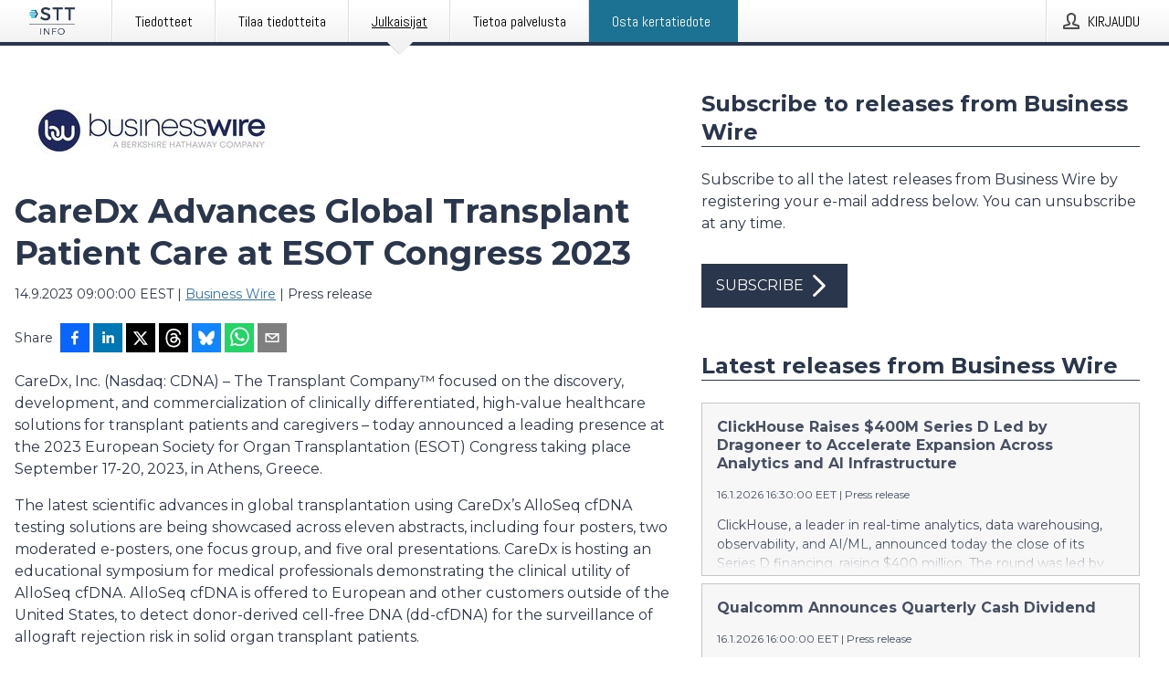

--- FILE ---
content_type: text/html; charset=utf-8
request_url: https://www.sttinfo.fi/tiedote/70021155/caredx-advances-global-transplant-patient-care-at-esot-congress-2023?publisherId=58763726&lang=en
body_size: 45334
content:
<!doctype html>
<html lang="fi" prefix="og: http://ogp.me/ns#">
<head>
<meta name="google-site-verification" content=_K3fGPMEVCf4EEIYJ6jyig7uJoz-zk9Oa8uwv3r6bCE />
<title data-rh="true">CareDx Advances Global Transplant Patient Care at ESOT Congress 2023 | Business Wire</title>
<meta data-rh="true" charset="utf-8"/><meta data-rh="true" name="viewport" content="width=device-width, initial-scale=1"/><meta data-rh="true" name="description" content="CareDx, Inc. (Nasdaq: CDNA) – The Transplant Company™ focused on the discovery, development, and commercialization of clinically differentiated, high-value healthcare solutions for transplant patients and caregivers – today announced a leading presence at the 2023 European Society for Organ Transplantation (ESOT) Congress taking place September 17-20, 2023, in Athens, Greece. The latest scientific advances in global transplantation using CareDx’s AlloSeq cfDNA testing solutions are being showcased across eleven abstracts, including four posters, two moderated e-posters, one focus group, and five oral presentations. CareDx is hosting an educational symposium for medical professionals demonstrating the clinical utility of AlloSeq cfDNA. AlloSeq cfDNA is offered to European and other customers outside of the United States, to detect donor-derived cell-free DNA (dd-cfDNA) for the surveillance of allograft rejection risk in solid organ transplant patients. “We are proud to attend ESOT Congr"/><meta data-rh="true" property="og:type" content="article"/><meta data-rh="true" property="og:title" content="CareDx Advances Global Transplant Patient Care at ESOT Congress 2023 | Business Wire"/><meta data-rh="true" property="og:description" content="CareDx, Inc. (Nasdaq: CDNA) – The Transplant Company™ focused on the discovery, development, and commercialization of clinically differentiated, high-value healthcare solutions for transplant patients and caregivers – today announced a leading presence at the 2023 European Society for Organ Transplantation (ESOT) Congress taking place September 17-20, 2023, in Athens, Greece. The latest scientific advances in global transplantation using CareDx’s AlloSeq cfDNA testing solutions are being showcased across eleven abstracts, including four posters, two moderated e-posters, one focus group, and five oral presentations. CareDx is hosting an educational symposium for medical professionals demonstrating the clinical utility of AlloSeq cfDNA. AlloSeq cfDNA is offered to European and other customers outside of the United States, to detect donor-derived cell-free DNA (dd-cfDNA) for the surveillance of allograft rejection risk in solid organ transplant patients. “We are proud to attend ESOT Congr"/><meta data-rh="true" property="og:url" content="https://www.sttinfo.fi/tiedote/70021155/caredx-advances-global-transplant-patient-care-at-esot-congress-2023?publisherId=58763726"/><meta data-rh="true" name="twitter:card" content="summary_large_image"/><meta data-rh="true" property="og:image" content="https://www.sttinfo.fi/data/images/00974/2d9d0b48-f320-48e5-8f40-287bf044a7b5.jpg/social"/><meta data-rh="true" property="og:image:secure_url" content="https://www.sttinfo.fi/data/images/00974/2d9d0b48-f320-48e5-8f40-287bf044a7b5.jpg/social"/><meta data-rh="true" property="og:image:width" content="700"/><meta data-rh="true" property="og:image:height" content="366"/>
<link data-rh="true" href="https://fonts.googleapis.com/css?family=Abel:400&amp;display=swap" type="text/css" rel="stylesheet"/><link data-rh="true" href="https://fonts.googleapis.com/css?family=Montserrat:700&amp;display=swap" type="text/css" rel="stylesheet"/><link data-rh="true" href="https://fonts.googleapis.com/css?family=Montserrat:400&amp;display=swap" type="text/css" rel="stylesheet"/><link data-rh="true" rel="canonical" href="https://www.sttinfo.fi/tiedote/70021155/caredx-advances-global-transplant-patient-care-at-esot-congress-2023?publisherId=58763726"/>
<style data-styled="true" data-styled-version="5.3.11">.iooSvk{display:block;margin:0 0 2rem;clear:both;color:#2a364b;font-size:0.9375rem;line-height:1.5;}/*!sc*/
.iooSvk img{height:auto;max-width:100%;}/*!sc*/
.iooSvk a{font-size:0.9375rem;color:#2973BA;display:inline-block;max-width:100%;text-overflow:ellipsis;overflow:hidden;vertical-align:bottom;}/*!sc*/
.iooSvk .prs-align--center{text-align:center;}/*!sc*/
.iooSvk .prs-align--left{text-align:left;}/*!sc*/
.iooSvk .prs-align--right{text-align:right;}/*!sc*/
.iooSvk ul.prs-align--center,.iooSvk ol.prs-align--center,.iooSvk ul.prs-align--right,.iooSvk ol.prs-align--right{list-style-position:inside;}/*!sc*/
.iooSvk table{font-size:1rem;display:block;border-collapse:collapse;overflow-x:auto;margin-bottom:1rem;width:100% !important;}/*!sc*/
.iooSvk table tr:first-child{border:transparent;font-weight:bold;}/*!sc*/
.iooSvk table tr:last-child{border:transparent;}/*!sc*/
.iooSvk table tr:nth-child(even){background-color:#f6f6f6;}/*!sc*/
.iooSvk table td{border:1px solid #4e4e4e;padding:0.5rem;vertical-align:middle;}/*!sc*/
.iooSvk table td.prs-align--center{text-align:center;}/*!sc*/
.iooSvk table td.prs-align--left{text-align:left;}/*!sc*/
.iooSvk table td.prs-align--right{text-align:right;}/*!sc*/
.iooSvk table p{margin:0;}/*!sc*/
.iooSvk p:first-of-type{margin-top:0;}/*!sc*/
@media (min-width:1248px){.iooSvk{font-size:1rem;}.iooSvk a{font-size:1rem;}}/*!sc*/
.iooSvk figure.content-figure{display:inline-block;margin:1rem 0 0 0;width:100%;}/*!sc*/
.iooSvk figure.content-figure div{display:-webkit-box;display:-webkit-flex;display:-ms-flexbox;display:flex;}/*!sc*/
.iooSvk .caption-wrapper{padding:1rem;font-size:1rem;line-height:1.5;background-color:#f6f6f6;}/*!sc*/
.iooSvk .caption-wrapper strong{font-weight:700;font-size:0.875rem;}/*!sc*/
.iooSvk blockquote{border-left:2px solid #C8C8C8;margin-left:1rem;padding-left:1rem;}/*!sc*/
data-styled.g1[id="release__PublicationContent-sc-6son67-0"]{content:"iooSvk,"}/*!sc*/
.fHpLfe{color:#2a364b;max-width:100%;font-size:0.875rem;line-height:1rem;margin-bottom:1.5rem;overflow:hidden;word-break:break-word;}/*!sc*/
.fHpLfe a{color:#2973BA;font-size:0.875rem;line-height:1rem;}/*!sc*/
data-styled.g2[id="release__Byline-sc-6son67-1"]{content:"fHpLfe,"}/*!sc*/
.fEGgRU{display:-webkit-box;display:-webkit-flex;display:-ms-flexbox;display:flex;-webkit-align-items:center;-webkit-box-align:center;-ms-flex-align:center;align-items:center;cursor:pointer;position:relative;background-color:#2a364b;padding:0 1.25rem;outline:0;border:0;border-radius:0;color:#fff;font-family:inherit;font-size:1rem;line-height:3rem;-webkit-transition:background-color 200ms ease-in-out;transition:background-color 200ms ease-in-out;text-align:left;text-transform:uppercase;height:3rem;min-width:160px;width:100%;max-width:160px;padding:0 1rem;}/*!sc*/
.fEGgRU:hover,.fEGgRU:focus{background-color:#6a6a6a;}/*!sc*/
data-styled.g22[id="forms__FormSubmitButton-sc-menndn-18"]{content:"fEGgRU,"}/*!sc*/
.eCAMbD{display:-webkit-box;display:-webkit-flex;display:-ms-flexbox;display:flex;-webkit-align-items:center;-webkit-box-align:center;-ms-flex-align:center;align-items:center;margin-left:auto;color:#fff;}/*!sc*/
data-styled.g23[id="forms__FormSubmitButtonIcon-sc-menndn-19"]{content:"eCAMbD,"}/*!sc*/
.bOWEOZ{display:-webkit-box;display:-webkit-flex;display:-ms-flexbox;display:flex;-webkit-flex-direction:column;-ms-flex-direction:column;flex-direction:column;height:100%;font-size:1rem;}/*!sc*/
@media (min-width:480px){.bOWEOZ{font-size:1rem;}}/*!sc*/
data-styled.g49[id="containers__Wrapper-sc-1d04lil-0"]{content:"bOWEOZ,"}/*!sc*/
.kuHHjz{display:-webkit-box;display:-webkit-flex;display:-ms-flexbox;display:flex;-webkit-flex-direction:column;-ms-flex-direction:column;flex-direction:column;min-height:100vh;}/*!sc*/
data-styled.g50[id="containers__HeightWrapper-sc-1d04lil-1"]{content:"kuHHjz,"}/*!sc*/
.jjSiCW{display:-webkit-box;display:-webkit-flex;display:-ms-flexbox;display:flex;-webkit-box-flex:1;-webkit-flex-grow:1;-ms-flex-positive:1;flex-grow:1;-webkit-flex-direction:row;-ms-flex-direction:row;flex-direction:row;-webkit-flex-wrap:wrap;-ms-flex-wrap:wrap;flex-wrap:wrap;-webkit-align-items:center;-webkit-box-align:center;-ms-flex-align:center;align-items:center;}/*!sc*/
@media (min-width:1248px){}/*!sc*/
@media (min-width:1556px){}/*!sc*/
.fCicMM{display:-webkit-box;display:-webkit-flex;display:-ms-flexbox;display:flex;-webkit-box-flex:1;-webkit-flex-grow:1;-ms-flex-positive:1;flex-grow:1;-webkit-flex-direction:row;-ms-flex-direction:row;flex-direction:row;-webkit-flex-wrap:wrap;-ms-flex-wrap:wrap;flex-wrap:wrap;-webkit-box-flex:1;-webkit-flex-grow:1;-ms-flex-positive:1;flex-grow:1;margin-left:0;max-width:720px;}/*!sc*/
@media (min-width:1248px){.fCicMM{margin-left:2rem;max-width:480px;}}/*!sc*/
@media (min-width:1556px){.fCicMM{margin-left:auto;max-width:620px;}}/*!sc*/
.cpFwlq{display:-webkit-box;display:-webkit-flex;display:-ms-flexbox;display:flex;-webkit-box-flex:1;-webkit-flex-grow:1;-ms-flex-positive:1;flex-grow:1;-webkit-flex-direction:row;-ms-flex-direction:row;flex-direction:row;-webkit-flex-wrap:wrap;-ms-flex-wrap:wrap;flex-wrap:wrap;}/*!sc*/
@media (min-width:1248px){}/*!sc*/
@media (min-width:1556px){}/*!sc*/
data-styled.g52[id="containers__FlexContainer-sc-1d04lil-3"]{content:"jjSiCW,fCicMM,cpFwlq,"}/*!sc*/
.kheLZT span.prs-content-placeholder{display:-webkit-box;display:-webkit-flex;display:-ms-flexbox;display:flex;background-image:url("data:image/svg+xml;utf8,%3Csvg viewBox='0 0 20 20' style='display: block; width: 20px; height: 20px;'%3E%3Cuse xlink:href='%23prs-icons_blocked'/%3E%3C/svg%3E");width:100%;background-color:#f6f6f6;border:1px solid #c6c6c6;font-size:0.875rem;padding:0.5rem;line-height:1.5;}/*!sc*/
.kheLZT span.prs-content-placeholder .prs-content-placeholder__container{display:-webkit-box;display:-webkit-flex;display:-ms-flexbox;display:flex;}/*!sc*/
.kheLZT span.prs-content-placeholder .prs-content-placeholder__container .prs-content-placeholder__icon{display:-webkit-box;display:-webkit-flex;display:-ms-flexbox;display:flex;-webkit-align-items:center;-webkit-box-align:center;-ms-flex-align:center;align-items:center;border-right:1px solid #c6c6c6;padding:0.5rem 1rem 0.5rem 0.5rem;margin-right:1rem;}/*!sc*/
.kheLZT span.prs-content-placeholder .prs-content-placeholder__container .prs-content-placeholder__icon svg{width:30px;height:30px;display:inline-block;}/*!sc*/
.kheLZT span.prs-content-placeholder .prs-content-placeholder__container .prs-content-placeholder__text{display:-webkit-box;display:-webkit-flex;display:-ms-flexbox;display:flex;-webkit-flex-direction:column;-ms-flex-direction:column;flex-direction:column;-webkit-box-pack:center;-webkit-justify-content:center;-ms-flex-pack:center;justify-content:center;padding-right:1rem;}/*!sc*/
.kheLZT span.prs-content-placeholder .prs-content-placeholder__container .prs-content-placeholder__text a{font-size:0.875rem;}/*!sc*/
.kheLZT.release iframe{max-width:100%;width:100%;border:0;}/*!sc*/
.kheLZT.article iframe{border:0;max-width:100%;display:block;}/*!sc*/
.kheLZT.short-message-thread iframe{max-width:100%;width:-webkit-fill-available !important;width:-moz-available !important;width:-webkit-fill-available !important;width:-moz-available !important;width:fill-available !important;border:0;display:block;}/*!sc*/
@media (min-width:1248px){.kheLZT{display:-webkit-box;display:-webkit-flex;display:-ms-flexbox;display:flex;-webkit-flex-wrap:wrap;-ms-flex-wrap:wrap;flex-wrap:wrap;-webkit-flex-direction:row;-ms-flex-direction:row;flex-direction:row;}}/*!sc*/
data-styled.g54[id="containers__ReleaseWrapper-sc-1d04lil-5"]{content:"kheLZT,"}/*!sc*/
.gRvSKM{width:100%;}/*!sc*/
data-styled.g55[id="containers__ReleaseSideWrapper-sc-1d04lil-6"]{content:"gRvSKM,"}/*!sc*/
.jFcQZV{max-width:720px;}/*!sc*/
@media (min-width:1248px){.jFcQZV{-webkit-flex:0 0 720px;-ms-flex:0 0 720px;flex:0 0 720px;}}/*!sc*/
.short-message-thread .containers__ReleaseContent-sc-1d04lil-7 .thread-item{position:relative;border-left:3px solid;padding-bottom:0.5rem;padding-left:2rem;margin-bottom:0.5rem;}/*!sc*/
.short-message-thread .containers__ReleaseContent-sc-1d04lil-7 .thread-item::before{content:'';position:absolute;left:-14px;top:-2px;width:20px;height:20px;border-radius:50%;background-color:white;border:4px solid;z-index:2;margin-left:2px;}/*!sc*/
.short-message-thread .containers__ReleaseContent-sc-1d04lil-7 .thread-item:not(:last-child)::after{content:'';position:absolute;left:-3px;bottom:-0.5rem;height:20%;width:3px;background-color:white;border-left:3px dotted;z-index:3;}/*!sc*/
.short-message-thread .containers__ReleaseContent-sc-1d04lil-7 .thread-item:last-child{padding-bottom:0;margin-bottom:0;}/*!sc*/
data-styled.g56[id="containers__ReleaseContent-sc-1d04lil-7"]{content:"jFcQZV,"}/*!sc*/
.flSOcC{display:block;clear:both;margin:0 0 3rem;width:100%;}/*!sc*/
@media (min-width:1248px){}/*!sc*/
.hVzZTk{display:block;clear:both;margin:0 0 3rem;width:100%;}/*!sc*/
@media (min-width:1248px){.hVzZTk{margin:0 0 4.5rem 0;}}/*!sc*/
data-styled.g58[id="containers__SectionWrapper-sc-1d04lil-9"]{content:"flSOcC,hVzZTk,"}/*!sc*/
.bCnmkv{color:#2a364b;display:-webkit-box;display:-webkit-flex;display:-ms-flexbox;display:flex;-webkit-flex-direction:row;-ms-flex-direction:row;flex-direction:row;-webkit-flex-wrap:wrap;-ms-flex-wrap:wrap;flex-wrap:wrap;margin-bottom:1rem;}/*!sc*/
.bCnmkv span{display:inline-block;line-height:32px;margin-right:0.5rem;font-size:0.9rem;}/*!sc*/
.bCnmkv .react-share__ShareButton{margin-right:0.25rem;cursor:pointer;}/*!sc*/
data-styled.g59[id="containers__ShareButtonContainer-sc-1d04lil-10"]{content:"bCnmkv,"}/*!sc*/
.htUbWE{display:-webkit-inline-box;display:-webkit-inline-flex;display:-ms-inline-flexbox;display:inline-flex;-webkit-align-items:center;-webkit-box-align:center;-ms-flex-align:center;align-items:center;cursor:pointer;color:#FFFFFF !important;border-radius:0;position:relative;background-color:#2a364b;padding:0 20px;outline:0;border:0;font-family:inherit;font-size:1rem;text-align:left;text-transform:uppercase;-webkit-text-decoration:none;text-decoration:none;-webkit-transition:background-color 200ms ease-in-out;transition:background-color 200ms ease-in-out;height:3rem;}/*!sc*/
.htUbWE:hover,.htUbWE:focus{background-color:#6a6a6a;}/*!sc*/
data-styled.g76[id="buttons__ButtonLink-sc-1gjvbsg-2"]{content:"htUbWE,"}/*!sc*/
.diDkHG{height:auto;max-width:100%;}/*!sc*/
data-styled.g78[id="image-elements__Image-sc-6rbjnd-1"]{content:"diDkHG,"}/*!sc*/
.loPYqc{height:auto;max-width:300px;max-height:50px;margin:0 0 1rem 0;}/*!sc*/
.loPYqc:not(:last-of-type){margin-right:.5rem;}/*!sc*/
@media (min-width:768px){.loPYqc{max-height:75px;}}/*!sc*/
@media (min-width:960px){.loPYqc{max-height:100px;}}/*!sc*/
.kZrTWa{height:auto;max-width:300px;max-height:50px;}/*!sc*/
@media (min-width:768px){.kZrTWa{max-height:75px;}}/*!sc*/
@media (min-width:960px){.kZrTWa{max-height:100px;}}/*!sc*/
data-styled.g79[id="image-elements__LogoImage-sc-6rbjnd-2"]{content:"loPYqc,kZrTWa,"}/*!sc*/
.jSmqYi{color:#2a364b;font-size:1.5rem;line-height:1.3;margin:0;display:block;}/*!sc*/
@media (min-width:768px){.jSmqYi{font-size:2.25rem;}}/*!sc*/
data-styled.g84[id="text-elements__Title-sc-1il5uxg-0"]{content:"jSmqYi,"}/*!sc*/
.gohSDY{color:#2a364b;font-family:'Montserrat',Arial,sans-serif;font-weight:700;}/*!sc*/
data-styled.g85[id="text-elements__ReleaseTitle-sc-1il5uxg-1"]{content:"gohSDY,"}/*!sc*/
.SjnhR{color:#2a364b;font-size:1.5rem;border-bottom:1px solid #2a364b;margin-top:0;margin-bottom:1.5rem;width:100%;line-height:1.3;}/*!sc*/
.SjnhR small{color:#2a364b;}/*!sc*/
data-styled.g86[id="text-elements__SectionTitle-sc-1il5uxg-2"]{content:"SjnhR,"}/*!sc*/
.jeOGXp{color:#2a364b;line-height:1.5;margin:0 0 2rem;}/*!sc*/
data-styled.g88[id="text-elements__Bodytext-sc-1il5uxg-4"]{content:"jeOGXp,"}/*!sc*/
.guDfjA{margin:0 auto;width:100%;padding:2rem 1rem;}/*!sc*/
@media (min-width:768px){.guDfjA{max-width:768px;padding:3rem 1.5rem;}}/*!sc*/
@media (min-width:960px){.guDfjA{max-width:100%;}}/*!sc*/
@media (min-width:1248px){.guDfjA{max-width:1248px;padding:3rem 0;}}/*!sc*/
@media (min-width:1556px){.guDfjA{max-width:1556px;}}/*!sc*/
data-styled.g89[id="site-content__SiteContent-sc-x0ym13-0"]{content:"guDfjA,"}/*!sc*/
.dFbKpv{color:#4e4e4e;font-size:0.875rem;line-height:1.5;background:#f6f6f6;border-top:1px solid #c6c6c6;margin-top:auto;padding:2rem 0;}/*!sc*/
.dFbKpv .footer__logo{margin-bottom:1rem;max-width:150px;max-height:30px;}/*!sc*/
.dFbKpv .footer__notification a{font-size:inherit;margin-right:0;}/*!sc*/
.dFbKpv .footer__notification div button{width:auto;max-width:100%;}/*!sc*/
.dFbKpv .footer__notification div button span{text-align:center;}/*!sc*/
.dFbKpv address{font-style:normal;}/*!sc*/
.dFbKpv a{cursor:pointer;font-size:0.875rem;line-height:1.5;-webkit-text-decoration:none;text-decoration:none;margin-right:0.5rem;}/*!sc*/
data-styled.g91[id="footer__Footer-sc-ixban3-0"]{content:"dFbKpv,"}/*!sc*/
.gsnZkB{cursor:pointer;position:relative;background-color:#f6f6f6;border:1px solid #c6c6c6;margin-bottom:0.5rem;max-height:px;width:100%;}/*!sc*/
.gsnZkB:last-of-type{margin-bottom:0;}/*!sc*/
.gsnZkB h1{padding:1rem;}/*!sc*/
.gsnZkB p{margin-bottom:0;line-height:1.5;color:#2a364b;}/*!sc*/
@media (min-width:1248px){.gsnZkB .latest-release__overlay{display:block;position:absolute;top:0;left:0;width:100%;height:100%;-webkit-transform:translateZ(0);-ms-transform:translateZ(0);transform:translateZ(0);-webkit-transition:all 125ms ease-out;transition:all 125ms ease-out;opacity:.13;background-color:#FFFFFF;}.gsnZkB:hover,.gsnZkB:focus{border:1px solid #c6c6c6;box-shadow:2px 2px 6px -4px #4e4e4e;}.gsnZkB:hover .latest-release__overlay,.gsnZkB:focus .latest-release__overlay{height:0;opacity:0;}.gsnZkB:hover .latest-release__title span,.gsnZkB:focus .latest-release__title span{-webkit-text-decoration:underline;text-decoration:underline;}.gsnZkB:hover .latest-release__title small,.gsnZkB:focus .latest-release__title small{-webkit-text-decoration:underline;text-decoration:underline;}}/*!sc*/
data-styled.g110[id="latest-release__LatestRelease-sc-8cce5y-0"]{content:"gsnZkB,"}/*!sc*/
.gyxAaB{display:-webkit-box;display:-webkit-flex;display:-ms-flexbox;display:flex;-webkit-flex-wrap:nowrap;-ms-flex-wrap:nowrap;flex-wrap:nowrap;-webkit-flex-direction:row;-ms-flex-direction:row;flex-direction:row;-webkit-text-decoration:none;text-decoration:none;height:100%;max-height:188px;overflow:hidden;}/*!sc*/
data-styled.g111[id="latest-release__LatestReleaseFlexContainer-sc-8cce5y-1"]{content:"gyxAaB,"}/*!sc*/
.bnjPxv{position:relative;overflow:hidden;}/*!sc*/
data-styled.g112[id="latest-release__LatestReleaseContentWrapper-sc-8cce5y-2"]{content:"bnjPxv,"}/*!sc*/
.jZOPgk{font-size:0.875rem;color:#2a364b;margin:0 1rem;padding-bottom:1rem;}/*!sc*/
data-styled.g113[id="latest-release__LatestReleaseContent-sc-8cce5y-3"]{content:"jZOPgk,"}/*!sc*/
.iqATIH{color:#2a364b;margin-bottom:2rem;}/*!sc*/
.iqATIH img{padding-right:1.5rem;max-width:100%;height:auto;}/*!sc*/
data-styled.g124[id="publishers__PublisherContainer-sc-y8colw-7"]{content:"iqATIH,"}/*!sc*/
.iDfgeo{line-height:1.5;margin:1rem 0;max-width:100%;color:#2a364b;font-size:0.9375rem;line-height:1.5;}/*!sc*/
.iDfgeo p:first-child{margin-top:0;}/*!sc*/
.iDfgeo a{color:#2973BA;font-size:0.9375rem;}/*!sc*/
@media (min-width:1248px){.iDfgeo{font-size:1rem;}.iDfgeo a{font-size:1rem;}}/*!sc*/
data-styled.g125[id="publishers__PublisherBoilerplate-sc-y8colw-8"]{content:"iDfgeo,"}/*!sc*/
.dtfJIp{font-style:normal;padding:1rem 0 0;line-height:1.5;min-width:100%;width:100%;}/*!sc*/
.dtfJIp a{color:#2973BA;display:block;max-width:100%;overflow:hidden;text-overflow:ellipsis;white-space:nowrap;margin:0 0 0.5rem;padding:0;}/*!sc*/
.dtfJIp a:last-of-type{margin:0;}/*!sc*/
@media (min-width:768px){.dtfJIp{border-left:1px solid #c6c6c6;padding:1rem 0 1rem 1.5rem;min-width:360px;max-width:360px;}}/*!sc*/
data-styled.g126[id="publishers__PublisherAddressBlock-sc-y8colw-9"]{content:"dtfJIp,"}/*!sc*/
.dEFswn{border:0;font-size:1rem;line-height:1.25;padding:1rem;margin:0;color:#2a364b;font-family:'Montserrat',Arial,sans-serif;font-weight:700;}/*!sc*/
.dEFswn small{display:block;margin-top:1rem;font-size:0.75rem;font-weight:normal;}/*!sc*/
data-styled.g131[id="grid-base__GridCardTitle-sc-14wtsyi-4"]{content:"dEFswn,"}/*!sc*/
.fIScKZ{color:#2a364b;font-family:'Montserrat',Arial,sans-serif;font-weight:400;}/*!sc*/
data-styled.g132[id="grid-base__GridCardSubtitle-sc-14wtsyi-5"]{content:"fIScKZ,"}/*!sc*/
button,hr,input{overflow:visible;}/*!sc*/
audio,canvas,progress,video{display:inline-block;}/*!sc*/
progress,sub,sup{vertical-align:baseline;}/*!sc*/
html{font-family:sans-serif;line-height:1.15;-ms-text-size-adjust:100%;-webkit-text-size-adjust:100%;}/*!sc*/
body{margin:0;}/*!sc*/
menu,article,aside,details,footer,header,nav,section{display:block;}/*!sc*/
h1{font-size:2em;margin:.67em 0;}/*!sc*/
figcaption,figure,main{display:block;}/*!sc*/
figure{margin:1em 40px;}/*!sc*/
hr{box-sizing:content-box;height:0;}/*!sc*/
code,kbd,pre,samp{font-family:monospace,monospace;font-size:1em;}/*!sc*/
a{background-color:transparent;-webkit-text-decoration-skip:objects;}/*!sc*/
a:active,a:hover{outline-width:0;}/*!sc*/
abbr[title]{border-bottom:none;-webkit-text-decoration:underline;text-decoration:underline;-webkit-text-decoration:underline dotted;text-decoration:underline dotted;}/*!sc*/
b,strong{font-weight:700;}/*!sc*/
dfn{font-style:italic;}/*!sc*/
mark{background-color:#ff0;color:#000;}/*!sc*/
small{font-size:80%;}/*!sc*/
sub,sup{font-size:75%;line-height:0;position:relative;}/*!sc*/
sub{bottom:-.25em;}/*!sc*/
sup{top:-.5em;}/*!sc*/
audio:not([controls]){display:none;height:0;}/*!sc*/
img{border-style:none;}/*!sc*/
svg:not(:root){overflow:hidden;}/*!sc*/
button,input,optgroup,select,textarea{font-family:sans-serif;font-size:100%;line-height:1.15;margin:0;}/*!sc*/
button,select{text-transform:none;}/*!sc*/
[type=submit],[type=reset],button,html [type=button]{-webkit-appearance:button;}/*!sc*/
[type=button]::-moz-focus-inner,[type=reset]::-moz-focus-inner,[type=submit]::-moz-focus-inner,button::-moz-focus-inner{border-style:none;padding:0;}/*!sc*/
[type=button]:-moz-focusring,[type=reset]:-moz-focusring,[type=submit]:-moz-focusring,button:-moz-focusring{outline:ButtonText dotted 1px;}/*!sc*/
fieldset{border:1px solid silver;margin:0 2px;padding:.35em .625em .75em;}/*!sc*/
legend{box-sizing:border-box;color:inherit;display:table;max-width:100%;padding:0;white-space:normal;}/*!sc*/
textarea{overflow:auto;}/*!sc*/
[type=checkbox],[type=radio]{box-sizing:border-box;padding:0;}/*!sc*/
[type=number]::-webkit-inner-spin-button,[type=number]::-webkit-outer-spin-button{height:auto;}/*!sc*/
[type=search]{-webkit-appearance:textfield;outline-offset:-2px;}/*!sc*/
[type=search]::-webkit-search-cancel-button,[type=search]::-webkit-search-decoration{-webkit-appearance:none;}/*!sc*/
::-webkit-file-upload-button{-webkit-appearance:button;font:inherit;}/*!sc*/
summary{display:list-item;}/*!sc*/
[hidden],template{display:none;}/*!sc*/
html,body,#root{box-sizing:border-box;font-size:16px;font-family:'Montserrat',Arial,sans-serif;font-weight:400;}/*!sc*/
*,*::before,*::after{box-sizing:border-box;}/*!sc*/
a{color:#2973BA;font-size:1rem;}/*!sc*/
a,area,button,[role="button"],input:not([type=range]),label,select,summary,textarea{-ms-touch-action:manipulation;touch-action:manipulation;}/*!sc*/
.disable-scroll{position:relative;overflow:hidden;height:100%;}/*!sc*/
#svg-sprite{display:none;}/*!sc*/
data-styled.g160[id="sc-global-bNbkmT1"]{content:"sc-global-bNbkmT1,"}/*!sc*/
.hBnyMm{position:absolute;top:0;height:100%;background-color:rgba(15,15,15,0.85);bottom:0;left:0;right:0;width:100%;z-index:200;opacity:0;visibility:hidden;-webkit-animation-name:kPIFVS;animation-name:kPIFVS;-webkit-animation-duration:200ms;animation-duration:200ms;-webkit-animation-fill-mode:forwards;animation-fill-mode:forwards;}/*!sc*/
data-styled.g161[id="styledBarNotification__BarNotificationOverlay-sc-1yv4aza-0"]{content:"hBnyMm,"}/*!sc*/
.SMXJJ{cursor:default;display:-webkit-box;display:-webkit-flex;display:-ms-flexbox;display:flex;-webkit-flex-flow:row wrap;-ms-flex-flow:row wrap;flex-flow:row wrap;-webkit-align-content:center;-ms-flex-line-pack:center;align-content:center;margin:0 auto;height:75px;width:100vw;padding:1rem;z-index:300;font-size:1rem;border-left:2rem solid #3399cc;color:#2a364b;background-color:#FFFFFF;border-bottom:1px solid #c6c6c6;-webkit-transform:translateY(-100%) animation-name:gDuLQv;-ms-transform:translateY(-100%) animation-name:gDuLQv;transform:translateY(-100%) animation-name:gDuLQv;-webkit-animation-duration:200ms;animation-duration:200ms;-webkit-animation-fill-mode:forwards;animation-fill-mode:forwards;}/*!sc*/
@media (min-width:768px){.SMXJJ{max-width:768px;}}/*!sc*/
@media (min-width:960px){.SMXJJ{max-width:100%;}}/*!sc*/
@media (min-width:1248px){.SMXJJ{max-width:1248px;}}/*!sc*/
@media (min-width:1556px){.SMXJJ{max-width:1556px;}}/*!sc*/
data-styled.g162[id="styledBarNotification__BarNotificationWrapper-sc-1yv4aza-1"]{content:"SMXJJ,"}/*!sc*/
.jqZLZE{color:#2a364b;margin-left:auto;}/*!sc*/
data-styled.g164[id="styledBarNotification__BarNotificationClose-sc-1yv4aza-3"]{content:"jqZLZE,"}/*!sc*/
.dLfMJQ{font-family:Abel,Arial,sans-serif;position:relative;z-index:200;width:100%;height:50px;background:linear-gradient(to bottom,rgba(255,255,255,1) 16%,rgba(242,242,242,1) 100%);border-bottom:4px solid #2a364b;}/*!sc*/
data-styled.g165[id="navbar__NavbarWrapper-sc-mofdt5-0"]{content:"dLfMJQ,"}/*!sc*/
.gUHzke{width:100%;height:100%;margin:0 auto;display:-webkit-box;display:-webkit-flex;display:-ms-flexbox;display:flex;-webkit-flex:1 0 0;-ms-flex:1 0 0;flex:1 0 0;-webkit-align-items:center;-webkit-box-align:center;-ms-flex-align:center;align-items:center;}/*!sc*/
.gUHzke .agency-logo{padding:0 2.5rem 0 1rem;margin:auto;}/*!sc*/
.gUHzke .agency-logo img{border:0;}/*!sc*/
.gUHzke .agency-logo__small{max-width:120px;max-height:25px;display:block;}/*!sc*/
.gUHzke .agency-logo__wide{max-width:150px;max-height:30px;display:none;}/*!sc*/
@media (min-width:768px){.gUHzke{max-width:768px;}.gUHzke .agency-logo__small{display:none;}.gUHzke .agency-logo__wide{display:block;}}/*!sc*/
@media (min-width:960px){.gUHzke{max-width:960px;}}/*!sc*/
@media (min-width:1248px){.gUHzke{max-width:1248px;}}/*!sc*/
@media (min-width:1556px){.gUHzke{max-width:1556px;}}/*!sc*/
data-styled.g166[id="navbar__NavbarContent-sc-mofdt5-1"]{content:"gUHzke,"}/*!sc*/
.iHSBLt{list-style:none;padding:0;margin:0;-webkit-box-flex:1;-webkit-flex-grow:1;-ms-flex-positive:1;flex-grow:1;height:100%;display:none;text-align:left;}/*!sc*/
@media (min-width:960px){.iHSBLt{max-width:960px;display:block;}}/*!sc*/
.ggiGcb{list-style:none;padding:0;margin:0;-webkit-box-flex:1;-webkit-flex-grow:1;-ms-flex-positive:1;flex-grow:1;height:100%;}/*!sc*/
@media (min-width:960px){.ggiGcb{max-width:960px;}}/*!sc*/
.jUPvPX{list-style:none;padding:0;margin:0;-webkit-box-flex:1;-webkit-flex-grow:1;-ms-flex-positive:1;flex-grow:1;height:100%;text-align:right;}/*!sc*/
@media (min-width:960px){.jUPvPX{max-width:960px;}}/*!sc*/
data-styled.g167[id="navbar__NavbarItems-sc-mofdt5-2"]{content:"iHSBLt,ggiGcb,jUPvPX,"}/*!sc*/
.dmdKmx{display:block;width:100%;height:100%;color:#000;padding:13px 24px 0;-webkit-text-decoration:none;text-decoration:none;}/*!sc*/
.dmdKmx .title{font:14px Abel,sans-serif;display:inline-block;vertical-align:middle;position:relative;z-index:15;margin:0;}/*!sc*/
.dmdKmx:focus{outline:none;border:1px solid black;margin-top:1px;height:calc(100% - 2px);}/*!sc*/
.dmdKmx:focus > .active-bg{position:absolute;top:50%;left:50%;-webkit-transform:translate(-50%,-50%);-ms-transform:translate(-50%,-50%);transform:translate(-50%,-50%);width:calc(100% - 3px);height:calc(100% - 2px);margin-top:1px;z-index:10;}/*!sc*/
.dmdKmx .title.active{-webkit-text-decoration:underline;text-decoration:underline;}/*!sc*/
@media (min-width:960px){.dmdKmx{padding:13px 20px 0 20px;}}/*!sc*/
@media (min-width:768px){.dmdKmx .title{font:16px Abel,sans-serif;}}/*!sc*/
@media (min-width:1248px){.dmdKmx{padding:13px 24px 0 24px;}.dmdKmx:hover,.dmdKmx:visited,.dmdKmx:focus{color:#000;-webkit-text-decoration:none;text-decoration:none;}}/*!sc*/
data-styled.g168[id="navbar__NavbarItemLink-sc-mofdt5-3"]{content:"dmdKmx,"}/*!sc*/
.cowdxy{position:relative;height:100%;display:inline-block;vertical-align:middle;border-left:1px solid #fff;margin-left:1px;}/*!sc*/
.cowdxy.highlighted-cta{border-left:1px solid #1C7292;}/*!sc*/
.cowdxy.highlighted-cta .navbar__NavbarItemLink-sc-mofdt5-3{background-color:#1C7292;}/*!sc*/
.cowdxy.highlighted-cta .navbar__NavbarItemLink-sc-mofdt5-3 .title{color:#FFFFFF;}/*!sc*/
.cowdxy.highlighted-cta .navbar__NavbarItemLink-sc-mofdt5-3 .title.active{color:#FFFFFF;}/*!sc*/
.cowdxy.highlighted-cta .navbar__NavbarItemLink-sc-mofdt5-3 .active-bg{border:3px solid #1C7292;background:#1C7292;}/*!sc*/
.cowdxy.highlighted-cta .navbar__NavbarItemLink-sc-mofdt5-3 .active-marker{background-color:#1C7292;}/*!sc*/
.cowdxy:first-of-type{border-left:1px solid #fff;}/*!sc*/
.cowdxy::before{content:'';width:1px;height:100%;position:absolute;top:0;left:-2px;background-color:#dedede;}/*!sc*/
@media (min-width:1248px){.cowdxy:hover,.cowdxy:focus{color:#2a364b;}}/*!sc*/
@media (min-width:960px){}/*!sc*/
.blzTzG{position:relative;height:100%;display:inline-block;vertical-align:middle;border-left:1px solid #fff;margin-left:1px;}/*!sc*/
.blzTzG.highlighted-cta{border-left:1px solid #1C7292;}/*!sc*/
.blzTzG.highlighted-cta .navbar__NavbarItemLink-sc-mofdt5-3{background-color:#1C7292;}/*!sc*/
.blzTzG.highlighted-cta .navbar__NavbarItemLink-sc-mofdt5-3 .title{color:#FFFFFF;}/*!sc*/
.blzTzG.highlighted-cta .navbar__NavbarItemLink-sc-mofdt5-3 .title.active{color:#FFFFFF;}/*!sc*/
.blzTzG.highlighted-cta .navbar__NavbarItemLink-sc-mofdt5-3 .active-bg{border:3px solid #1C7292;background:#1C7292;}/*!sc*/
.blzTzG.highlighted-cta .navbar__NavbarItemLink-sc-mofdt5-3 .active-marker{background-color:#1C7292;}/*!sc*/
.blzTzG:first-of-type{border-left:1px solid #fff;}/*!sc*/
.blzTzG::before{content:'';width:1px;height:100%;position:absolute;top:0;left:-2px;background-color:#dedede;}/*!sc*/
@media (min-width:1248px){.blzTzG:hover,.blzTzG:focus{color:#2a364b;}}/*!sc*/
.blzTzG .active-marker{display:block;width:20px;height:20px;position:absolute;bottom:-10px;left:calc(50% - 10px);background-color:#f2f2f2;-webkit-transform:rotate(45deg);-ms-transform:rotate(45deg);transform:rotate(45deg);z-index:5;box-shadow:0 1px 0 -1px #2a364b;}/*!sc*/
.blzTzG .active-marker.dark{background-color:#2a364b;}/*!sc*/
.blzTzG .active-bg{position:absolute;top:0;left:0;width:100%;height:100%;background:#fff;background:linear-gradient(to bottom,rgba(255,255,255,1) 16%,rgba(242,242,242,1) 100%);z-index:10;}/*!sc*/
@media (min-width:960px){}/*!sc*/
.iiZWHu{position:relative;height:100%;display:inline-block;vertical-align:middle;border-left:1px solid #fff;margin-left:1px;}/*!sc*/
.iiZWHu.highlighted-cta{border-left:1px solid #1C7292;}/*!sc*/
.iiZWHu.highlighted-cta .navbar__NavbarItemLink-sc-mofdt5-3{background-color:#1C7292;}/*!sc*/
.iiZWHu.highlighted-cta .navbar__NavbarItemLink-sc-mofdt5-3 .title{color:#FFFFFF;}/*!sc*/
.iiZWHu.highlighted-cta .navbar__NavbarItemLink-sc-mofdt5-3 .title.active{color:#FFFFFF;}/*!sc*/
.iiZWHu.highlighted-cta .navbar__NavbarItemLink-sc-mofdt5-3 .active-bg{border:3px solid #1C7292;background:#1C7292;}/*!sc*/
.iiZWHu.highlighted-cta .navbar__NavbarItemLink-sc-mofdt5-3 .active-marker{background-color:#1C7292;}/*!sc*/
.iiZWHu:first-of-type{border-left:1px solid #fff;}/*!sc*/
.iiZWHu::before{content:'';width:1px;height:100%;position:absolute;top:0;left:-2px;background-color:#dedede;}/*!sc*/
@media (min-width:1248px){.iiZWHu:hover,.iiZWHu:focus{color:#2a364b;}}/*!sc*/
@media (min-width:960px){.iiZWHu{display:none;text-align:left;}}/*!sc*/
data-styled.g169[id="navbar__NavbarItem-sc-mofdt5-4"]{content:"cowdxy,blzTzG,iiZWHu,"}/*!sc*/
.VZHjj{font-family:Abel,Arial,sans-serif;background-color:transparent;display:inline-block;vertical-align:middle;cursor:pointer;margin:0;outline:0;border:0;padding:0 16px;line-height:1;width:100%;height:100%;}/*!sc*/
.VZHjj:focus{outline:1px solid black;}/*!sc*/
data-styled.g170[id="navbar__NavbarButton-sc-mofdt5-5"]{content:"VZHjj,"}/*!sc*/
.cJsePX{color:#4e4e4e;position:relative;z-index:15;display:inline-block;vertical-align:middle;margin-right:0.5rem;display:inline-block;}/*!sc*/
.cJsePX svg{height:25px;width:25px;}/*!sc*/
@media (min-width:768px){}/*!sc*/
data-styled.g171[id="navbar-menu__MenuIcon-sc-10uq6pi-0"]{content:"cJsePX,"}/*!sc*/
.cjRoiU{font:16px 'Abel',sans-serif;position:absolute;top:0;left:0;right:0;padding-top:50px;background-color:#4d4e4f;-webkit-transform:translateY(-100%);-ms-transform:translateY(-100%);transform:translateY(-100%);-webkit-transition:-webkit-transform 300ms ease-in-out;-webkit-transition:transform 300ms ease-in-out;transition:transform 300ms ease-in-out;z-index:100;width:100%;min-height:100%;height:100%;}/*!sc*/
data-styled.g173[id="navbar-dropdown__Dropdown-sc-pmkskz-0"]{content:"cjRoiU,"}/*!sc*/
.dCVoYr{position:absolute;top:1rem;right:0.5rem;cursor:pointer;color:#fff;width:45px;height:45px;z-index:300;display:-webkit-box;display:-webkit-flex;display:-ms-flexbox;display:flex;-webkit-align-items:center;-webkit-box-align:center;-ms-flex-align:center;align-items:center;-webkit-box-pack:center;-webkit-justify-content:center;-ms-flex-pack:center;justify-content:center;border:none;background:none;}/*!sc*/
.dCVoYr:focus-visible{outline:auto;}/*!sc*/
data-styled.g174[id="navbar-dropdown__DropdownIcon-sc-pmkskz-1"]{content:"dCVoYr,"}/*!sc*/
.draUGT{position:relative;margin:0 auto;padding:3.5rem 1rem 1.5rem;min-height:100%;height:100%;width:100%;overflow-y:auto;-webkit-overflow-scrolling:touch;-webkit-transform:translateZ(0);-ms-transform:translateZ(0);transform:translateZ(0);}/*!sc*/
@media (min-width:768px){.draUGT{max-width:768px;}}/*!sc*/
@media (min-width:960px){.draUGT{max-width:960px;}}/*!sc*/
@media (min-width:1248px){.draUGT{max-width:1248px;}}/*!sc*/
@media (min-width:1556px){.draUGT{max-width:1556px;}}/*!sc*/
data-styled.g175[id="navbar-dropdown__DropdownContent-sc-pmkskz-2"]{content:"draUGT,"}/*!sc*/
.noScroll,.noScroll body{overflow:hidden !important;position:relative;height:100%;}/*!sc*/
#coiOverlay{background:rgba(15,15,15,0.85);display:-webkit-box;display:-webkit-flex;display:-ms-flexbox;display:flex;position:fixed;top:0;left:0;width:100%;height:100%;-webkit-box-pack:center;-webkit-justify-content:center;-ms-flex-pack:center;justify-content:center;-webkit-align-items:center;-webkit-box-align:center;-ms-flex-align:center;align-items:center;z-index:99999999999;box-sizing:border-box;padding-top:3rem;}/*!sc*/
@media (min-width:768px){#coiOverlay{padding-top:0;}}/*!sc*/
#coi-banner-wrapper{outline:0;width:600px;opacity:0;max-width:100%;max-height:100%;background:#FFFFFF;overflow-x:hidden;border-radius:0;border-style:solid;border-width:0;border-color:#2a364b;-webkit-transition:opacity 200ms;transition:opacity 200ms;}/*!sc*/
#coi-banner-wrapper *{-webkit-font-smoothing:antialiased;box-sizing:border-box;text-align:left;line-height:1.5;color:#2a364b;}/*!sc*/
#coi-banner-wrapper *:focus-visible,#coi-banner-wrapper *:focus{outline:0;}/*!sc*/
@-webkit-keyframes ci-bounce{#coi-banner-wrapper 0%,#coi-banner-wrapper 20%,#coi-banner-wrapper 50%,#coi-banner-wrapper 80%,#coi-banner-wrapper 100%{-webkit-transform:translateY(0);}#coi-banner-wrapper 40%{-webkit-transform:translateY(-30px);}#coi-banner-wrapper 60%{-webkit-transform:translateY(-20px);}}/*!sc*/
@-webkit-keyframes ci-bounce{0%,20%,50%,80%,100%{-webkit-transform:translateY(0);-ms-transform:translateY(0);transform:translateY(0);}40%{-webkit-transform:translateY(-30px);-ms-transform:translateY(-30px);transform:translateY(-30px);}60%{-webkit-transform:translateY(-20px);-ms-transform:translateY(-20px);transform:translateY(-20px);}}/*!sc*/
@keyframes ci-bounce{0%,20%,50%,80%,100%{-webkit-transform:translateY(0);-ms-transform:translateY(0);transform:translateY(0);}40%{-webkit-transform:translateY(-30px);-ms-transform:translateY(-30px);transform:translateY(-30px);}60%{-webkit-transform:translateY(-20px);-ms-transform:translateY(-20px);transform:translateY(-20px);}}/*!sc*/
#coi-banner-wrapper.ci-bounce{-webkit-animation-duration:1s;-webkit-animation-duration:1s;animation-duration:1s;-webkit-animation-name:bounce;-webkit-animation-name:ci-bounce;animation-name:ci-bounce;}/*!sc*/
#coi-banner-wrapper a[target="_blank"]:not(.coi-external-link):after{margin:0 3px 0 5px;content:url([data-uri]);}/*!sc*/
#coi-banner-wrapper #coiBannerHeadline{padding-bottom:0.5rem;margin:1rem 2rem 1rem 2rem;border-bottom:1px solid #e5e5e5;display:-webkit-box;display:-webkit-flex;display:-ms-flexbox;display:flex;-webkit-box-pack:center;-webkit-justify-content:center;-ms-flex-pack:center;justify-content:center;text-align:center;}/*!sc*/
#coi-banner-wrapper button.ci-btn-tab-active .ci-arrow{-webkit-transform:rotate(45deg) !important;-ms-transform:rotate(45deg) !important;transform:rotate(45deg) !important;-webkit-transform:rotate(45deg) !important;top:0px;}/*!sc*/
#coi-banner-wrapper button#showDetailsButton,#coi-banner-wrapper button#hideDetailsButton{-webkit-box-pack:center;-webkit-justify-content:center;-ms-flex-pack:center;justify-content:center;padding-top:1rem;padding-bottom:1rem;border-top:1px solid #e5e5e5;-webkit-transition:background-color 200ms ease-in-out,color 200ms ease-in-out;transition:background-color 200ms ease-in-out,color 200ms ease-in-out;}/*!sc*/
#coi-banner-wrapper button#showDetailsButton:hover,#coi-banner-wrapper button#hideDetailsButton:hover,#coi-banner-wrapper button#showDetailsButton:focus,#coi-banner-wrapper button#hideDetailsButton:focus{background-color:#6a6a6a;color:#FFFFFF;}/*!sc*/
#coi-banner-wrapper button#showDetailsButton:hover .ci-arrow,#coi-banner-wrapper button#hideDetailsButton:hover .ci-arrow,#coi-banner-wrapper button#showDetailsButton:focus .ci-arrow,#coi-banner-wrapper button#hideDetailsButton:focus .ci-arrow{border-color:#FFFFFF;}/*!sc*/
#coi-banner-wrapper button#hideDetailsButton{box-shadow:5px -5px 10px #e5e5e5;border-bottom:1px solid #e5e5e5;}/*!sc*/
#coi-banner-wrapper button#hideDetailsButton .ci-arrow{-webkit-transform:rotate(45deg) !important;-ms-transform:rotate(45deg) !important;transform:rotate(45deg) !important;-webkit-transform:rotate(45deg) !important;top:0px;}/*!sc*/
#coi-banner-wrapper button.action{display:block;-webkit-align-items:center;-webkit-box-align:center;-ms-flex-align:center;align-items:center;cursor:pointer;position:relative;padding:0 1.25rem;outline:0;border:0;font-family:inherit;font-size:1rem;text-align:center;text-transform:uppercase;-webkit-text-decoration:none;text-decoration:none;-webkit-transition:background-color 200ms ease-in-out;transition:background-color 200ms ease-in-out;height:3rem;margin:0.75rem;min-width:180px;}/*!sc*/
#coi-banner-wrapper button.action.primary{color:#FFFFFF;background-color:#2a364b;}/*!sc*/
#coi-banner-wrapper button.action.primary:hover,#coi-banner-wrapper button.action.primary:focus{background-color:#6a6a6a;color:#FFFFFF;}/*!sc*/
#coi-banner-wrapper button.action.secondary{color:inherit;background-color:#f6f6f6;border:1px solid #e5e5e5;}/*!sc*/
#coi-banner-wrapper button.action.secondary:hover,#coi-banner-wrapper button.action.secondary:focus{background-color:#6a6a6a;color:#FFFFFF;}/*!sc*/
#coi-banner-wrapper button.action.secondary.details-dependent{display:none;}/*!sc*/
#coi-banner-wrapper button.action.secondary.active{display:-webkit-box;display:-webkit-flex;display:-ms-flexbox;display:flex;}/*!sc*/
#coi-banner-wrapper .coi-banner__page{background-color:#FFFFFF;-webkit-flex:1;-ms-flex:1;flex:1;-webkit-flex-direction:column;-ms-flex-direction:column;flex-direction:column;-webkit-align-items:flex-end;-webkit-box-align:flex-end;-ms-flex-align:flex-end;align-items:flex-end;display:block;height:100%;}/*!sc*/
#coi-banner-wrapper .coi-banner__page a{line-height:1.5;cursor:pointer;-webkit-text-decoration:underline;text-decoration:underline;color:#2973BA;font-size:0.875rem;}/*!sc*/
#coi-banner-wrapper .coi-banner__page .ci-arrow{border:solid;border-width:0 3px 3px 0;display:inline-block;padding:3px;-webkit-transition:all .3s ease;transition:all .3s ease;margin-right:10px;width:10px;height:10px;-webkit-transform:rotate(-45deg);-ms-transform:rotate(-45deg);transform:rotate(-45deg);-webkit-transform:rotate(-45deg);position:relative;}/*!sc*/
#coi-banner-wrapper .coi-banner__page .coi-button-group{display:none;padding-bottom:0.5rem;display:none;-webkit-flex:auto;-ms-flex:auto;flex:auto;-webkit-box-pack:center;-webkit-justify-content:center;-ms-flex-pack:center;justify-content:center;-webkit-flex-direction:column;-ms-flex-direction:column;flex-direction:column;}/*!sc*/
@media (min-width:768px){#coi-banner-wrapper .coi-banner__page .coi-button-group{-webkit-flex-direction:row;-ms-flex-direction:row;flex-direction:row;}}/*!sc*/
#coi-banner-wrapper .coi-banner__page .coi-button-group.active{display:-webkit-box;display:-webkit-flex;display:-ms-flexbox;display:flex;}/*!sc*/
#coi-banner-wrapper .coi-banner__page .coi-banner__summary{background-color:#FFFFFF;}/*!sc*/
#coi-banner-wrapper .coi-banner__page .coi-consent-banner__update-consent-container{display:none;-webkit-box-pack:center;-webkit-justify-content:center;-ms-flex-pack:center;justify-content:center;background-color:#FFFFFF;position:-webkit-sticky;position:sticky;bottom:0;border-top:1px solid #e5e5e5;width:100%;}/*!sc*/
#coi-banner-wrapper .coi-banner__page .coi-consent-banner__update-consent-container button{width:100%;}/*!sc*/
@media (min-width:768px){#coi-banner-wrapper .coi-banner__page .coi-consent-banner__update-consent-container button{width:auto;}}/*!sc*/
#coi-banner-wrapper .coi-banner__page .coi-consent-banner__update-consent-container.active{display:-webkit-box;display:-webkit-flex;display:-ms-flexbox;display:flex;z-index:2;}/*!sc*/
#coi-banner-wrapper .coi-banner__page .coi-consent-banner__categories-wrapper{box-sizing:border-box;position:relative;padding:0 1rem 1rem 1rem;display:none;-webkit-flex-direction:column;-ms-flex-direction:column;flex-direction:column;}/*!sc*/
#coi-banner-wrapper .coi-banner__page .coi-consent-banner__categories-wrapper.active{display:-webkit-box;display:-webkit-flex;display:-ms-flexbox;display:flex;}/*!sc*/
#coi-banner-wrapper .coi-banner__page .coi-consent-banner__categories-wrapper .coi-consent-banner__category-container{display:-webkit-box;display:-webkit-flex;display:-ms-flexbox;display:flex;-webkit-flex-direction:column;-ms-flex-direction:column;flex-direction:column;padding:0.5rem 1rem 0.5rem 1rem;min-height:50px;-webkit-box-pack:center;-webkit-justify-content:center;-ms-flex-pack:center;justify-content:center;border-bottom:1px solid #e5e5e5;}/*!sc*/
#coi-banner-wrapper .coi-banner__page .coi-consent-banner__categories-wrapper .coi-consent-banner__category-container:last-child{border-bottom:0;}/*!sc*/
#coi-banner-wrapper .coi-banner__page .coi-consent-banner__categories-wrapper .coi-consent-banner__category-container .cookie-details__detail-container{-webkit-flex:1;-ms-flex:1;flex:1;word-break:break-word;display:-webkit-box;display:-webkit-flex;display:-ms-flexbox;display:flex;-webkit-flex-direction:column;-ms-flex-direction:column;flex-direction:column;padding-bottom:0.5rem;}/*!sc*/
#coi-banner-wrapper .coi-banner__page .coi-consent-banner__categories-wrapper .coi-consent-banner__category-container .cookie-details__detail-container a{font-size:0.75rem;}/*!sc*/
#coi-banner-wrapper .coi-banner__page .coi-consent-banner__categories-wrapper .coi-consent-banner__category-container .cookie-details__detail-container span{display:-webkit-box;display:-webkit-flex;display:-ms-flexbox;display:flex;}/*!sc*/
@media (min-width:768px){#coi-banner-wrapper .coi-banner__page .coi-consent-banner__categories-wrapper .coi-consent-banner__category-container .cookie-details__detail-container{-webkit-flex-direction:row;-ms-flex-direction:row;flex-direction:row;padding-bottom:0;}}/*!sc*/
#coi-banner-wrapper .coi-banner__page .coi-consent-banner__categories-wrapper .coi-consent-banner__category-container .cookie-details__detail-title{font-weight:bold;}/*!sc*/
@media (min-width:768px){#coi-banner-wrapper .coi-banner__page .coi-consent-banner__categories-wrapper .coi-consent-banner__category-container .cookie-details__detail-title{-webkit-flex:2;-ms-flex:2;flex:2;max-width:30%;}}/*!sc*/
#coi-banner-wrapper .coi-banner__page .coi-consent-banner__categories-wrapper .coi-consent-banner__category-container .cookie-details__detail-content{-webkit-flex:4;-ms-flex:4;flex:4;}/*!sc*/
#coi-banner-wrapper .coi-banner__page .coi-consent-banner__categories-wrapper .coi-consent-banner__category-container .coi-consent-banner__found-cookies{display:-webkit-box;display:-webkit-flex;display:-ms-flexbox;display:flex;-webkit-flex-direction:column;-ms-flex-direction:column;flex-direction:column;font-size:0.75rem;}/*!sc*/
#coi-banner-wrapper .coi-banner__page .coi-consent-banner__categories-wrapper .coi-consent-banner__category-container .coi-consent-banner__cookie-details{border:1px solid #e5e5e5;padding:0.5rem;margin-bottom:0.5rem;background-color:#f6f6f6;-webkit-flex-direction:column;-ms-flex-direction:column;flex-direction:column;}/*!sc*/
#coi-banner-wrapper .coi-banner__page .coi-consent-banner__categories-wrapper .coi-consent-banner__name-container{position:relative;display:-webkit-box;display:-webkit-flex;display:-ms-flexbox;display:flex;}/*!sc*/
#coi-banner-wrapper .coi-banner__page .coi-consent-banner__categories-wrapper .coi-consent-banner__category-name{cursor:pointer;display:-webkit-box;display:-webkit-flex;display:-ms-flexbox;display:flex;border:none;background:none;-webkit-align-items:baseline;-webkit-box-align:baseline;-ms-flex-align:baseline;align-items:baseline;min-width:30%;padding:0.5rem 0 0.5rem 0;-webkit-flex:unset;-ms-flex:unset;flex:unset;font-family:inherit;-webkit-transition:background-color 200ms ease-in-out,color 200ms ease-in-out;transition:background-color 200ms ease-in-out,color 200ms ease-in-out;}/*!sc*/
#coi-banner-wrapper .coi-banner__page .coi-consent-banner__categories-wrapper .coi-consent-banner__category-name span{-webkit-transition:color 200ms ease-in-out;transition:color 200ms ease-in-out;}/*!sc*/
#coi-banner-wrapper .coi-banner__page .coi-consent-banner__categories-wrapper .coi-consent-banner__category-name:hover,#coi-banner-wrapper .coi-banner__page .coi-consent-banner__categories-wrapper .coi-consent-banner__category-name:focus{background-color:#6a6a6a;}/*!sc*/
#coi-banner-wrapper .coi-banner__page .coi-consent-banner__categories-wrapper .coi-consent-banner__category-name:hover .ci-arrow,#coi-banner-wrapper .coi-banner__page .coi-consent-banner__categories-wrapper .coi-consent-banner__category-name:focus .ci-arrow{border-color:#FFFFFF;}/*!sc*/
#coi-banner-wrapper .coi-banner__page .coi-consent-banner__categories-wrapper .coi-consent-banner__category-name:hover span,#coi-banner-wrapper .coi-banner__page .coi-consent-banner__categories-wrapper .coi-consent-banner__category-name:focus span{color:#FFFFFF;}/*!sc*/
@media (min-width:768px){#coi-banner-wrapper .coi-banner__page .coi-consent-banner__categories-wrapper .coi-consent-banner__category-name{-webkit-flex-direction:column;-ms-flex-direction:column;flex-direction:column;}}/*!sc*/
#coi-banner-wrapper .coi-banner__page .coi-consent-banner__categories-wrapper .coi-consent-banner__category-name .coi-consent-banner__category-name-switch{padding-right:0.5rem;}/*!sc*/
#coi-banner-wrapper .coi-banner__page .coi-consent-banner__categories-wrapper .coi-consent-banner__category-name span{font-size:0.875rem;font-family:inherit;font-weight:bold;}/*!sc*/
#coi-banner-wrapper .coi-banner__page .coi-consent-banner__categories-wrapper .coi-consent-banner__category-controls{display:-webkit-box;display:-webkit-flex;display:-ms-flexbox;display:flex;-webkit-align-items:center;-webkit-box-align:center;-ms-flex-align:center;align-items:center;-webkit-flex-flow:row wrap;-ms-flex-flow:row wrap;flex-flow:row wrap;position:relative;}/*!sc*/
#coi-banner-wrapper .coi-banner__page .coi-consent-banner__categories-wrapper .coi-consent-banner__category-controls .coi-consent-banner__category-controls__label-toggle{display:-webkit-box;display:-webkit-flex;display:-ms-flexbox;display:flex;-webkit-align-items:center;-webkit-box-align:center;-ms-flex-align:center;align-items:center;-webkit-box-pack:justify;-webkit-justify-content:space-between;-ms-flex-pack:justify;justify-content:space-between;width:100%;}/*!sc*/
@media (min-width:768px){#coi-banner-wrapper .coi-banner__page .coi-consent-banner__categories-wrapper .coi-consent-banner__category-controls .coi-consent-banner__category-description{display:-webkit-box;display:-webkit-flex;display:-ms-flexbox;display:flex;}}/*!sc*/
#coi-banner-wrapper .coi-banner__page .coi-consent-banner__categories-wrapper .coi-consent-banner__category-controls .coi-consent-banner__switch-container{display:-webkit-box;display:-webkit-flex;display:-ms-flexbox;display:flex;}/*!sc*/
#coi-banner-wrapper .coi-banner__page .coi-consent-banner__categories-wrapper .coi-consent-banner__category-expander{position:absolute;opacity:0;z-index:-1;}/*!sc*/
#coi-banner-wrapper .coi-banner__page .coi-consent-banner__categories-wrapper .coi-checkboxes{position:relative;display:-webkit-box;display:-webkit-flex;display:-ms-flexbox;display:flex;-webkit-flex-direction:column-reverse;-ms-flex-direction:column-reverse;flex-direction:column-reverse;-webkit-box-pack:justify;-webkit-justify-content:space-between;-ms-flex-pack:justify;justify-content:space-between;-webkit-align-items:center;-webkit-box-align:center;-ms-flex-align:center;align-items:center;font-weight:500;}/*!sc*/
#coi-banner-wrapper .coi-banner__page .coi-consent-banner__categories-wrapper .coi-checkboxes .checkbox-toggle{background:#6a6a6a;width:65px;height:40px;border-radius:100px;position:relative;cursor:pointer;-webkit-transition:.3s ease;transition:.3s ease;-webkit-transform-origin:center;-ms-transform-origin:center;transform-origin:center;-webkit-transform:scale(.8);-ms-transform:scale(.8);transform:scale(.8);}/*!sc*/
#coi-banner-wrapper .coi-banner__page .coi-consent-banner__categories-wrapper .coi-checkboxes .checkbox-toggle:before{-webkit-transition:.3s ease;transition:.3s ease;content:'';width:30px;height:30px;position:absolute;background:#FFFFFF;left:5px;top:5px;box-sizing:border-box;color:#333333;border-radius:100px;}/*!sc*/
@media (min-width:768px){#coi-banner-wrapper .coi-banner__page .coi-consent-banner__categories-wrapper .coi-checkboxes .checkbox-toggle{-webkit-transform:scale(1);-ms-transform:scale(1);transform:scale(1);}}/*!sc*/
#coi-banner-wrapper .coi-banner__page .coi-consent-banner__categories-wrapper .coi-checkboxes input{opacity:0 !important;position:absolute;z-index:1;width:100%;height:100%;cursor:pointer;-webkit-clip:initial !important;clip:initial !important;left:0 !important;top:0 !important;display:block !important;}/*!sc*/
#coi-banner-wrapper .coi-banner__page .coi-consent-banner__categories-wrapper .coi-checkboxes input[type=checkbox]:focus-visible + .checkbox-toggle{-webkit-transition:0.05s;transition:0.05s;outline:0.2rem solid #2a364b80;outline-offset:2px;-moz-outline-radius:0.1875rem;}/*!sc*/
#coi-banner-wrapper .coi-banner__page .coi-consent-banner__categories-wrapper .coi-checkboxes input[type=checkbox]:checked + .checkbox-toggle{background:#2a364b;}/*!sc*/
#coi-banner-wrapper .coi-banner__page .coi-consent-banner__categories-wrapper .coi-checkboxes input[type=checkbox]:checked + .checkbox-toggle:before{left:30px;background:#FFFFFF;}/*!sc*/
#coi-banner-wrapper .coi-banner__page .coi-consent-banner__categories-wrapper .coi-consent-banner__description-container{display:none;width:100%;-webkit-align-self:flex-end;-ms-flex-item-align:end;align-self:flex-end;-webkit-flex-direction:column;-ms-flex-direction:column;flex-direction:column;}/*!sc*/
#coi-banner-wrapper .coi-banner__page .coi-consent-banner__categories-wrapper .tab-panel-active{display:-webkit-box;display:-webkit-flex;display:-ms-flexbox;display:flex;}/*!sc*/
#coi-banner-wrapper .coi-banner__page .coi-consent-banner__categories-wrapper .coi-consent-banner__category-description{font-size:0.875rem;padding-bottom:1rem;padding-top:0.5rem;max-width:80%;}/*!sc*/
#coi-banner-wrapper .coi-banner__page .coi-banner__page-footer{display:-webkit-box;display:-webkit-flex;display:-ms-flexbox;display:flex;position:-webkit-sticky;position:sticky;top:0;background-color:#FFFFFF;width:100%;border-bottom:0;z-index:2;}/*!sc*/
#coi-banner-wrapper .coi-banner__page .coi-banner__page-footer:focus{outline:0;}/*!sc*/
#coi-banner-wrapper .coi-banner__page .coi-banner__page-footer button{cursor:pointer;display:-webkit-box;display:-webkit-flex;display:-ms-flexbox;display:flex;border:none;background:none;-webkit-align-items:baseline;-webkit-box-align:baseline;-ms-flex-align:baseline;align-items:baseline;min-width:30%;padding:0.5rem 0 0.5rem 0;-webkit-flex:auto;-ms-flex:auto;flex:auto;font-family:inherit;}/*!sc*/
#coi-banner-wrapper .coi-banner__page .coi-banner__page-footer button.details-dependent{display:none;}/*!sc*/
#coi-banner-wrapper .coi-banner__page .coi-banner__page-footer button.active{display:-webkit-box;display:-webkit-flex;display:-ms-flexbox;display:flex;}/*!sc*/
#coi-banner-wrapper .coi-banner__page .coi-banner__text{color:#2a364b;font-size:0.875rem;}/*!sc*/
#coi-banner-wrapper .coi-banner__page .coi-banner__text .coi-banner__maintext{padding:0 2rem 1rem 2rem;}/*!sc*/
data-styled.g183[id="sc-global-esLCaf1"]{content:"sc-global-esLCaf1,"}/*!sc*/
@-webkit-keyframes kPIFVS{0%{opacity:1;}100%{opacity:0;visibility:hidden;}}/*!sc*/
@keyframes kPIFVS{0%{opacity:1;}100%{opacity:0;visibility:hidden;}}/*!sc*/
data-styled.g337[id="sc-keyframes-kPIFVS"]{content:"kPIFVS,"}/*!sc*/
@-webkit-keyframes gDuLQv{0%{-webkit-transform:translateY(0);-ms-transform:translateY(0);transform:translateY(0);}100%{-webkit-transform:translateY(-100%);-ms-transform:translateY(-100%);transform:translateY(-100%);}}/*!sc*/
@keyframes gDuLQv{0%{-webkit-transform:translateY(0);-ms-transform:translateY(0);transform:translateY(0);}100%{-webkit-transform:translateY(-100%);-ms-transform:translateY(-100%);transform:translateY(-100%);}}/*!sc*/
data-styled.g338[id="sc-keyframes-gDuLQv"]{content:"gDuLQv,"}/*!sc*/
</style>


</head>
<body>
<div id="root"><div class="containers__Wrapper-sc-1d04lil-0 bOWEOZ"><div class="containers__HeightWrapper-sc-1d04lil-1 kuHHjz"><div class="navigation"><nav class="navbar__NavbarWrapper-sc-mofdt5-0 dLfMJQ"><div class="navbar__NavbarContent-sc-mofdt5-1 gUHzke"><div class="agency-logo"><a class="agency-logo__link" href="/"><img class="agency-logo__wide" src="/data/images/static/logo-w_300_h_100.png" alt="Home"/><img class="agency-logo__small" src="/data/images/static/logo-w_300_h_100.png" alt="Home"/></a></div><ul class="navbar__NavbarItems-sc-mofdt5-2 iHSBLt"><li data-cypress="frontpage-nav-item" class="navbar__NavbarItem-sc-mofdt5-4 cowdxy"><a href="/" data-cypress="releases" class="navbar__NavbarItemLink-sc-mofdt5-3 dmdKmx"><span class="title">Tiedotteet</span><span class="active-marker"></span><span class="active-bg"></span></a></li><li data-cypress="frontpage-nav-item" class="navbar__NavbarItem-sc-mofdt5-4 cowdxy"><a href="/tilaa" data-cypress="releases" class="navbar__NavbarItemLink-sc-mofdt5-3 dmdKmx"><span class="title">Tilaa tiedotteita</span><span class="active-marker"></span><span class="active-bg"></span></a></li><li data-cypress="frontpage-nav-item" class="navbar__NavbarItem-sc-mofdt5-4 blzTzG"><a href="/julkaisijat" data-cypress="publishers" class="navbar__NavbarItemLink-sc-mofdt5-3 dmdKmx"><span class="title active">Julkaisijat</span><span class="active-marker"></span><span class="active-bg"></span></a></li><li data-cypress="frontpage-nav-item" class="navbar__NavbarItem-sc-mofdt5-4 cowdxy"><a href="https://www.viestintapalvelut.fi/stt-info-tiedotejakelu" data-cypress="service" class="navbar__NavbarItemLink-sc-mofdt5-3 dmdKmx"><span class="title">Tietoa palvelusta</span><span class="active-marker"></span><span class="active-bg"></span></a></li><li data-cypress="frontpage-nav-item" class="navbar__NavbarItem-sc-mofdt5-4 cowdxy highlighted-cta"><a href="https://www.viestintapalvelut.fi/kertatiedote" data-cypress="buy" class="navbar__NavbarItemLink-sc-mofdt5-3 dmdKmx"><span class="title">Osta kertatiedote</span><span class="active-marker"></span><span class="active-bg"></span></a></li></ul><ul class="navbar__NavbarItems-sc-mofdt5-2 ggiGcb"><li class="navbar__NavbarItem-sc-mofdt5-4 iiZWHu"><button aria-label="Avaa valikko" class="navbar__NavbarButton-sc-mofdt5-5 VZHjj"><span class="navbar-menu__MenuIcon-sc-10uq6pi-0 cJsePX"><svg style="display:block;height:25px;width:25px" class=""><use xlink:href="#prs-icons_menu"></use></svg></span><span class="active-marker dark"></span><span class="active-bg"></span></button></li></ul><ul class="navbar__NavbarItems-sc-mofdt5-2 jUPvPX"></ul></div></nav><div class="navbar-dropdown__Dropdown-sc-pmkskz-0 cjRoiU"><div class="navbar-dropdown__DropdownContent-sc-pmkskz-2 draUGT"><button data-cypress="dropdown-close" aria-label="Sulje kirjautumissivu" class="navbar-dropdown__DropdownIcon-sc-pmkskz-1 dCVoYr"><svg style="display:block;height:30px;width:30px" class=""><use xlink:href="#prs-icons_remove"></use></svg></button></div></div></div><div class="styledBarNotification__BarNotificationOverlay-sc-1yv4aza-0 hBnyMm"><section class="styledBarNotification__BarNotificationWrapper-sc-1yv4aza-1 SMXJJ"><div data-cypress="bar-notification-close" class="styledBarNotification__BarNotificationClose-sc-1yv4aza-3 jqZLZE"><svg style="display:block;height:36px;width:36px" class=""><use xlink:href="#prs-icons_remove"></use></svg></div></section></div><div class="site-content__SiteContent-sc-x0ym13-0 guDfjA"><article><div class="containers__ReleaseWrapper-sc-1d04lil-5 kheLZT release"><div class="containers__ReleaseContent-sc-1d04lil-7 jFcQZV"><div data-cypress="release-header"><a href="/uutishuone/58763726/business-wire"><img src="/data/images/00974/2d9d0b48-f320-48e5-8f40-287bf044a7b5-w_300_h_100.jpg" alt="Business Wire" class="image-elements__LogoImage-sc-6rbjnd-2 loPYqc"/></a></div><h1 class="text-elements__Title-sc-1il5uxg-0 text-elements__ReleaseTitle-sc-1il5uxg-1 jSmqYi gohSDY">CareDx Advances Global Transplant Patient Care at ESOT Congress 2023</h1><p class="release__Byline-sc-6son67-1 fHpLfe">14.9.2023 09:00:00 EEST<!-- --> |<!-- --> <span style="white-space:nowrap;text-overflow:ellipsis"><a href="/uutishuone/58763726/business-wire">Business Wire</a> <!-- -->|</span> <!-- -->Press release</p><div class="containers__ShareButtonContainer-sc-1d04lil-10 bCnmkv"><span>Share</span><button aria-label="Jaa Facebookissa" networkName="facebook" class="react-share__ShareButton" style="background-color:transparent;border:none;padding:0;font:inherit;color:inherit;cursor:pointer"><svg viewBox="0 0 64 64" width="32" height="32"><rect width="64" height="64" rx="0" ry="0" fill="#0965FE"></rect><path d="M34.1,47V33.3h4.6l0.7-5.3h-5.3v-3.4c0-1.5,0.4-2.6,2.6-2.6l2.8,0v-4.8c-0.5-0.1-2.2-0.2-4.1-0.2 c-4.1,0-6.9,2.5-6.9,7V28H24v5.3h4.6V47H34.1z" fill="white"></path></svg></button><button aria-label="Jaa LinkedInissä" networkName="linkedin" class="react-share__ShareButton" style="background-color:transparent;border:none;padding:0;font:inherit;color:inherit;cursor:pointer"><svg viewBox="0 0 64 64" width="32" height="32"><rect width="64" height="64" rx="0" ry="0" fill="#0077B5"></rect><path d="M20.4,44h5.4V26.6h-5.4V44z M23.1,18c-1.7,0-3.1,1.4-3.1,3.1c0,1.7,1.4,3.1,3.1,3.1 c1.7,0,3.1-1.4,3.1-3.1C26.2,19.4,24.8,18,23.1,18z M39.5,26.2c-2.6,0-4.4,1.4-5.1,2.8h-0.1v-2.4h-5.2V44h5.4v-8.6 c0-2.3,0.4-4.5,3.2-4.5c2.8,0,2.8,2.6,2.8,4.6V44H46v-9.5C46,29.8,45,26.2,39.5,26.2z" fill="white"></path></svg></button><button aria-label="Jaa X-palveluun" networkName="twitter" class="react-share__ShareButton" style="background-color:transparent;border:none;padding:0;font:inherit;color:inherit;cursor:pointer"><svg viewBox="0 0 64 64" width="32" height="32"><rect width="64" height="64" rx="0" ry="0" fill="#000000"></rect><path d="M 41.116 18.375 h 4.962 l -10.8405 12.39 l 12.753 16.86 H 38.005 l -7.821 -10.2255 L 21.235 47.625 H 16.27 l 11.595 -13.2525 L 15.631 18.375 H 25.87 l 7.0695 9.3465 z m -1.7415 26.28 h 2.7495 L 24.376 21.189 H 21.4255 z" fill="white"></path></svg></button><button aria-label="Jaa Threadsiin" networkName="threads" class="react-share__ShareButton" style="background-color:transparent;border:none;padding:0;font:inherit;color:inherit;cursor:pointer"><svg viewBox="0 0 64 64" width="32" height="32"><rect width="64" height="64" rx="0" ry="0" fill="#000000"></rect><path d="M41.4569 31.0027C41.2867 30.9181 41.1138 30.8366 40.9386 30.7586C40.6336 24.9274 37.5624 21.5891 32.4055 21.5549C32.3821 21.5548 32.3589 21.5548 32.3355 21.5548C29.251 21.5548 26.6857 22.9207 25.1067 25.4063L27.9429 27.4247C29.1224 25.5681 30.9736 25.1723 32.3369 25.1723C32.3526 25.1723 32.3684 25.1723 32.384 25.1724C34.082 25.1837 35.3633 25.6958 36.1926 26.6947C36.7961 27.4218 37.1997 28.4267 37.3996 29.6949C35.8941 29.4294 34.266 29.3478 32.5255 29.4513C27.6225 29.7443 24.4705 32.711 24.6822 36.8332C24.7896 38.9242 25.7937 40.7231 27.5094 41.8982C28.96 42.8916 30.8282 43.3774 32.7699 43.2674C35.3341 43.1216 37.3456 42.1066 38.749 40.2507C39.8148 38.8413 40.4889 37.0149 40.7865 34.7136C42.0085 35.4787 42.9142 36.4855 43.4144 37.6959C44.2649 39.7534 44.3145 43.1344 41.6553 45.8908C39.3255 48.3055 36.525 49.3501 32.2926 49.3824C27.5977 49.3463 24.0471 47.7842 21.7385 44.7396C19.5768 41.8886 18.4595 37.7706 18.4179 32.5C18.4595 27.2293 19.5768 23.1113 21.7385 20.2604C24.0471 17.2157 27.5977 15.6537 32.2925 15.6175C37.0215 15.654 40.634 17.2235 43.0309 20.2829C44.2062 21.7831 45.0923 23.6698 45.6764 25.8696L49 24.9496C48.2919 22.2419 47.1778 19.9087 45.6616 17.9736C42.5888 14.0514 38.0947 12.0417 32.3041 12H32.2809C26.5022 12.0415 22.0584 14.0589 19.073 17.9961C16.4165 21.4997 15.0462 26.3747 15.0001 32.4856L15 32.5L15.0001 32.5144C15.0462 38.6252 16.4165 43.5004 19.073 47.004C22.0584 50.941 26.5022 52.9586 32.2809 53H32.3041C37.4418 52.9631 41.0632 51.5676 44.0465 48.4753C47.9496 44.4297 47.8321 39.3587 46.5457 36.2457C45.6227 34.0134 43.8631 32.2002 41.4569 31.0027ZM32.5863 39.6551C30.4374 39.7807 28.205 38.78 28.0949 36.6367C28.0133 35.0476 29.185 33.2743 32.7182 33.0631C33.1228 33.0389 33.5199 33.027 33.9099 33.027C35.1933 33.027 36.3939 33.1564 37.4854 33.4039C37.0783 38.6788 34.6902 39.5353 32.5863 39.6551Z" fill="white"></path></svg></button><button aria-label="Jaa Blueskyhin" networkName="bluesky" class="react-share__ShareButton" style="background-color:transparent;border:none;padding:0;font:inherit;color:inherit;cursor:pointer"><svg viewBox="0 0 64 64" width="32" height="32"><rect width="64" height="64" rx="0" ry="0" fill="#1185FE"></rect><path d="M21.945 18.886C26.015 21.941 30.393 28.137 32 31.461 33.607 28.137 37.985 21.941 42.055 18.886 44.992 16.681 49.75 14.975 49.75 20.403 49.75 21.487 49.128 29.51 48.764 30.813 47.497 35.341 42.879 36.496 38.772 35.797 45.951 37.019 47.778 41.067 43.833 45.114 36.342 52.801 33.066 43.186 32.227 40.722 32.073 40.27 32.001 40.059 32 40.238 31.999 40.059 31.927 40.27 31.773 40.722 30.934 43.186 27.658 52.801 20.167 45.114 16.222 41.067 18.049 37.019 25.228 35.797 21.121 36.496 16.503 35.341 15.236 30.813 14.872 29.51 14.25 21.487 14.25 20.403 14.25 14.975 19.008 16.681 21.945 18.886Z" fill="white"></path></svg></button><button aria-label="Jaa WhatsAppin kautta" networkName="whatsapp" class="react-share__ShareButton" style="background-color:transparent;border:none;padding:0;font:inherit;color:inherit;cursor:pointer"><svg viewBox="0 0 64 64" width="32" height="32"><rect width="64" height="64" rx="0" ry="0" fill="#25D366"></rect><path d="m42.32286,33.93287c-0.5178,-0.2589 -3.04726,-1.49644 -3.52105,-1.66732c-0.4712,-0.17346 -0.81554,-0.2589 -1.15987,0.2589c-0.34175,0.51004 -1.33075,1.66474 -1.63108,2.00648c-0.30032,0.33658 -0.60064,0.36247 -1.11327,0.12945c-0.5178,-0.2589 -2.17994,-0.80259 -4.14759,-2.56312c-1.53269,-1.37217 -2.56312,-3.05503 -2.86603,-3.57283c-0.30033,-0.5178 -0.03366,-0.80259 0.22524,-1.06149c0.23301,-0.23301 0.5178,-0.59547 0.7767,-0.90616c0.25372,-0.31068 0.33657,-0.5178 0.51262,-0.85437c0.17088,-0.36246 0.08544,-0.64725 -0.04402,-0.90615c-0.12945,-0.2589 -1.15987,-2.79613 -1.58964,-3.80584c-0.41424,-1.00971 -0.84142,-0.88027 -1.15987,-0.88027c-0.29773,-0.02588 -0.64208,-0.02588 -0.98382,-0.02588c-0.34693,0 -0.90616,0.12945 -1.37736,0.62136c-0.4712,0.5178 -1.80194,1.76053 -1.80194,4.27186c0,2.51134 1.84596,4.945 2.10227,5.30747c0.2589,0.33657 3.63497,5.51458 8.80262,7.74113c1.23237,0.5178 2.1903,0.82848 2.94111,1.08738c1.23237,0.38836 2.35599,0.33657 3.24402,0.20712c0.99159,-0.15534 3.04985,-1.24272 3.47963,-2.45956c0.44013,-1.21683 0.44013,-2.22654 0.31068,-2.45955c-0.12945,-0.23301 -0.46601,-0.36247 -0.98382,-0.59548m-9.40068,12.84407l-0.02589,0c-3.05503,0 -6.08417,-0.82849 -8.72495,-2.38189l-0.62136,-0.37023l-6.47252,1.68286l1.73463,-6.29129l-0.41424,-0.64725c-1.70875,-2.71846 -2.6149,-5.85116 -2.6149,-9.07706c0,-9.39809 7.68934,-17.06155 17.15993,-17.06155c4.58253,0 8.88029,1.78642 12.11655,5.02268c3.23625,3.21036 5.02267,7.50812 5.02267,12.06476c-0.0078,9.3981 -7.69712,17.06155 -17.14699,17.06155m14.58906,-31.58846c-3.93529,-3.80584 -9.1133,-5.95471 -14.62789,-5.95471c-11.36055,0 -20.60848,9.2065 -20.61625,20.52564c0,3.61684 0.94757,7.14565 2.75211,10.26282l-2.92557,10.63564l10.93337,-2.85309c3.0136,1.63108 6.4052,2.4958 9.85634,2.49839l0.01037,0c11.36574,0 20.61884,-9.2091 20.62403,-20.53082c0,-5.48093 -2.14111,-10.64081 -6.03239,-14.51915" fill="white"></path></svg></button><button aria-label="Jaa sähköpostilla" networkName="email" class="react-share__ShareButton" style="background-color:transparent;border:none;padding:0;font:inherit;color:inherit;cursor:pointer"><svg viewBox="0 0 64 64" width="32" height="32"><rect width="64" height="64" rx="0" ry="0" fill="#7f7f7f"></rect><path d="M17,22v20h30V22H17z M41.1,25L32,32.1L22.9,25H41.1z M20,39V26.6l12,9.3l12-9.3V39H20z" fill="white"></path></svg></button></div><div class="release__PublicationContent-sc-6son67-0 iooSvk"><div><p>
CareDx, Inc. (Nasdaq: CDNA) – The Transplant Company™ focused on the discovery, development, and commercialization of clinically differentiated, high-value healthcare solutions for transplant patients and caregivers – today announced a leading presence at the 2023 European Society for Organ Transplantation (ESOT) Congress taking place September 17-20, 2023, in Athens, Greece.

</p>
      <p>
The latest scientific advances in global transplantation using CareDx’s AlloSeq cfDNA testing solutions are being showcased across eleven abstracts, including four posters, two moderated e-posters, one focus group, and five oral presentations. CareDx is hosting an educational symposium for medical professionals demonstrating the clinical utility of AlloSeq cfDNA. AlloSeq cfDNA is offered to European and other customers outside of the United States, to detect donor-derived cell-free DNA (dd-cfDNA) for the surveillance of allograft rejection risk in solid organ transplant patients.

</p>
      <p>
“We are proud to attend ESOT Congress 2023, a preeminent European transplant conference, and share the latest data demonstrating the use of AlloSeq cfDNA,” said Reg Seeto, CEO and President of CareDx. “Through our partners and work with transplant centers internationally, we have made excellent progress in improving access to AlloSeq cfDNA for the benefit of organ transplant patients globally.”

</p>
      <p>
         <strong>AlloSeq cfDNA data being presented at ESOT Congress 2023</strong>

      </p>
      <table class="bwtablemarginb bwblockalignl">
         <tbody><tr>
            <td class="bwvertalignt bwtopsingle bwsinglebottom bwleftsingle bwrightsingle bwpadl0" rowspan="1" colspan="1">
               <p class="bwcellpmargin">
                  <strong>Abstract Title</strong>

               </p>

            </td>

         </tr>
         <tr>
            <td class="bwvertalignt bwsinglebottom bwleftsingle bwrightsingle bwpadl0" rowspan="1" colspan="1">
               <p class="bwcellpmargin">
                  <strong>KIDNEY</strong>

               </p>

            </td>

         </tr>
         <tr>
            <td class="bwvertalignt bwsinglebottom bwleftsingle bwrightsingle bwpadl0" rowspan="1" colspan="1">
               <ul class="bwlistdisc">
                  <li>
The EVACADE study: dd-cfDNA for diagnosis of acute rejection in kidney transplantation

</li>
               </ul>
            </td>

         </tr>
         <tr>
            <td class="bwvertalignt bwsinglebottom bwleftsingle bwrightsingle bwpadl0" rowspan="1" colspan="1">
               <ul class="bwlistdisc">
                  <li>
Donor-derived cell-free DNA identifies “troubled” kidney allografts

</li>
               </ul>
            </td>

         </tr>
         <tr>
            <td class="bwvertalignt bwsinglebottom bwleftsingle bwrightsingle bwpadl0" rowspan="1" colspan="1">
               <ul class="bwlistdisc">
                  <li>
Assessment of dd-cfDNA in kidney transplantation as a marker of graft injury - a prospective study

</li>
               </ul>
            </td>

         </tr>
         <tr>
            <td class="bwvertalignt bwsinglebottom bwleftsingle bwrightsingle bwpadl0" rowspan="1" colspan="1">
               <ul class="bwlistdisc">
                  <li>
Assessment of donor-derived cell-free DNA (dd-cfDNA) in kidney transplant recipients with indication biopsy (selected for “Best of ESOT 2023”)

</li>
               </ul>
            </td>

         </tr>
         <tr>
            <td class="bwvertalignt bwsinglebottom bwleftsingle bwrightsingle bwpadl0" rowspan="1" colspan="1">
               <ul class="bwlistdisc">
                  <li>
Impact of donor-derived cell-free DNA assessment in monitoring kidney transplant recipients: interim report of a prospective longitudinal study

</li>
               </ul>
            </td>

         </tr>
         <tr>
            <td class="bwvertalignt bwsinglebottom bwleftsingle bwrightsingle bwpadl0" rowspan="1" colspan="1">
               <ul class="bwlistdisc">
                  <li>
Evolution of dd-cfDNA during the first week after surgery predicts medium to long term renal outcomes

</li>
               </ul>
            </td>

         </tr>
         <tr>
            <td class="bwvertalignt bwsinglebottom bwleftsingle bwrightsingle bwpadl0" rowspan="1" colspan="1">
               <ul class="bwlistdisc">
                  <li>
Initial experience with local laboratory run assay to detect donor-derived cell-free DNA for non-invasive diagnosis of acute myocardial rejection

</li>
               </ul>
            </td>

         </tr>
         <tr>
            <td class="bwvertalignt bwsinglebottom bwleftsingle bwrightsingle bwpadl0" rowspan="1" colspan="1">
               <p class="bwcellpmargin">
                  <strong>HEART</strong>

               </p>

            </td>

         </tr>
         <tr>
            <td class="bwvertalignt bwsinglebottom bwleftsingle bwrightsingle bwpadl0" rowspan="1" colspan="1">
               <ul class="bwlistdisc">
                  <li>
Local laboratory-run donor-derived cell-free DNA testing in stable heart transplantation: two-centre European feasibility study

</li>
               </ul>
            </td>

         </tr>
         <tr>
            <td class="bwvertalignt bwsinglebottom bwleftsingle bwrightsingle bwpadl0" rowspan="1" colspan="1">
               <ul class="bwlistdisc">
                  <li>
Comparison of plasma donor-derived cell-free DNA with LASHA scoring system in lung transplantation: a single centre experience (selected for “ESOT award 2023”)

</li>
               </ul>
            </td>

         </tr>
         <tr>
            <td class="bwvertalignt bwsinglebottom bwleftsingle bwrightsingle bwpadl0" rowspan="1" colspan="1">
               <p class="bwcellpmargin">
                  <strong>LUNG</strong>

               </p>

            </td>

         </tr>
         <tr>
            <td class="bwvertalignt bwsinglebottom bwleftsingle bwrightsingle bwpadl0" rowspan="1" colspan="1">
               <ul class="bwlistdisc">
                  <li>
Clinical relevance of cell-free DNA quantification and qualification during the first month after lung transplantation

</li>
               </ul>
            </td>

         </tr>
         <tr>
            <td class="bwvertalignt bwsinglebottom bwleftsingle bwrightsingle bwpadl0" rowspan="1" colspan="1">
               <p class="bwcellpmargin">
                  <strong>MULTI-ORGAN</strong>

               </p>

            </td>

         </tr>
         <tr>
            <td class="bwvertalignt bwsinglebottom bwleftsingle bwrightsingle bwpadl0" rowspan="1" colspan="1">
               <ul class="bwlistdisc">
                  <li>
Multi-centric analytical performance validation of an IVD assay to quantify donor-derived cell-free DNA for solid organ transplant surveillance

</li>
               </ul>
            </td>

         </tr>
      </tbody></table>
      <p>
“It is gratifying seeing the impact of dd-cfDNA on clinical practice and patient care. We’ve seen how the information from AlloSeq cfDNA testing not only helps clinicians in their decision-making, but also empowers transplant recipients, providing them control, understanding, and greater peace of mind on the status of their transplanted organ,” Dr. Thomas Schachtner, Transplant Specialist, University Hospital Zurich, Switzerland.

</p>
      <p>
CareDx will review the latest data on AlloSeq cfDNA during an ESOT Congress 2023 Industry Satellite Symposium titled, “Adopting dd-cfDNA for Solid Organ Surveillance: Raising the Standards of Transplant Care.” The symposium will be held live and streamed virtually on ESOT’s Congress platform on Sunday, September 17, 2023. Dr. Titte Srinivas, Chief Medical Officer at CareDx and Dr. Georg Böhmig, Associate Professor at the Medical University Vienna, Austria, will moderate the session. Speakers include:

</p>
      <ul class="bwlistdisc">
         <li>
Maarten Naesens, MD, PhD, Clinical Director, Professor of Nephrology and Renal Transplantation, University Hospitals Leuven, Belgium

</li>
         <li>
Alexandre Loupy, MD, PhD, Professor of Nephrology and Epidemiology, Necker Hospital, PITOR (Paris Institute for Transplantation &amp; Organ Regeneration), France

</li>
         <li>
David Cucchiari, MD, PhD, Associate Professor of Nephrology, Hospital Clínic Barcelona, Catalonia, Spain

</li>
      </ul>
      <p>
         <strong>About CareDx – The Transplant Company</strong>

      </p>
      <p>
CareDx, Inc., headquartered in Brisbane, California, and with a European headquarter office in Stockholm, Sweden, is a leading precision medicine solutions company focused on the discovery, development, and commercialization of clinically differentiated, high-value healthcare solutions for transplant patients and caregivers. CareDx offers testing services, products, and digital healthcare solutions along the pre- and post-transplant patient journey and is the leading provider of genomics-based information for transplant patients. For more information, please visit: <a href="https://cts.businesswire.com/ct/CT?id=smartlink&amp;url=https%3A%2F%2Fwww.globenewswire.com%2FTracker%3Fdata%3DsWnL28Pb_K30zJRpgfjew75u1_dSglQOqWOeGrjgO2uxVy0YtSuZEPQNSxvHMTXZ8fA8wgKL0bgkOfUhosOnhg%3D%3D&amp;esheet=53554930&amp;newsitemid=20230913528887&amp;lan=en-US&amp;anchor=www.CareDx.com&amp;index=1&amp;md5=b730fa4dd33f75b6da943a8b20b3c0fa" rel="nofollow">www.CareDx.com</a>.

</p>
      <p>
         <strong>Forward Looking Statements</strong>

      </p>
      <p>
This press release includes forward-looking statements related to CareDx, Inc., including statements regarding the potential benefits and results that may be achieved with the Company’s AlloSeq cfDNA solutions and its participation at the 2023 ESOT Congress. These forward-looking statements are based upon information that is currently available to CareDx and its current expectations, speak only as of the date hereof, and are subject to risks and uncertainties that could cause actual results to differ materially from those projected, including risks that CareDx does not realize the expected benefits of its AlloSeq cfDNA solutions, or its participation at the 2023 ESOT Congress; general economic and market factors; and other risks discussed in CareDx’s filings with the SEC, including the Annual Report on Form 10-K for the fiscal year ended December 31, 2022 filed by CareDx with the SEC on February 27, 2023, the quarterly report on Form 10-Q for the quarter ended March 31, 2023 filed by CareDx with the SEC on May 10, 2023, the quarterly report on Form 10-Q for the quarter ended June 30, 2023 filed by CareDx with the SEC on August 8, 2023, and other reports that CareDx has filed with the SEC. Any of these may cause CareDx’s actual results, performance, or achievements to differ materially and adversely from those anticipated or implied by CareDx’s forward-looking statements. CareDx expressly disclaims any obligation, except as required by law, or undertaking to update or revise any such forward-looking statements.

</p>
      <p>
         <span class="prs-content-placeholder"><span class="prs-content-placeholder__container"><span class="prs-content-placeholder__icon"><svg><use xlink:href="#prs-icons_blocked"></use></svg></span><span class="prs-content-placeholder__text"><span>To view this piece of content from cts.businesswire.com, please give your consent at the <a href="#prs-external-content-notification">top of this page</a>.</span></span></span></span>
         <span class="bwct31415">
      </span></p>
      <p id="mmgallerylink">
         <span id="mmgallerylink-phrase">View source version on businesswire.com: </span>
         <span id="mmgallerylink-link">
            <a href="https://www.businesswire.com/news/home/20230913528887/en/" rel="nofollow">https://www.businesswire.com/news/home/20230913528887/en/</a>
         </span>
      </p>
      <h3>Contact information</h3>
      <p>
         <strong>CareDx, Inc.</strong>

      </p>
      <p>
Media Relations
<br>
        Anna Czene
<br>
        818-731-2203
<br>
        <a href="mailto:aczene@caredx.com" rel="nofollow">aczene@caredx.com</a>

      </p>
      <p>
Investor Relations
<br>
        Greg Chodaczek
<br>
        <a href="mailto:investor@caredx.com" rel="nofollow">investor@caredx.com</a>

      </p></div></div><section class="containers__SectionWrapper-sc-1d04lil-9 flSOcC"><h2 class="text-elements__SectionTitle-sc-1il5uxg-2 SjnhR">About Business Wire</h2><section data-cypress="publisher-container" class="publishers__PublisherContainer-sc-y8colw-7 iqATIH"><div class="containers__FlexContainer-sc-1d04lil-3 jjSiCW"><a href="/uutishuone/58763726/business-wire"><img src="/data/images/00723/11470d67-7fc1-4309-8010-58d77e2511c7-w_300_h_250.jpg" alt="Business Wire" class="image-elements__LogoImage-sc-6rbjnd-2 kZrTWa"/></a><address class="publishers__PublisherAddressBlock-sc-y8colw-9 dtfJIp">Business Wire<br/><br/> <br/><br/><a href="http://www.businesswire.com">http://www.businesswire.com</a></address></div><div class="publishers__PublisherBoilerplate-sc-y8colw-8 iDfgeo"><p><span>For more than 50 years, Business Wire has been the global leader in press release distribution and regulatory disclosure.</span></p></div></section></section></div><div class="containers__FlexContainer-sc-1d04lil-3 fCicMM"><div class="containers__ReleaseSideWrapper-sc-1d04lil-6 gRvSKM"><section data-cypress="subscribe" class="containers__SectionWrapper-sc-1d04lil-9 flSOcC"><h2 class="text-elements__SectionTitle-sc-1il5uxg-2 SjnhR">Subscribe to releases from Business Wire</h2><p class="text-elements__Bodytext-sc-1il5uxg-4 jeOGXp">Subscribe to all the latest releases from Business Wire by registering your e-mail address below. You can unsubscribe at any time.</p><button class="forms__FormSubmitButton-sc-menndn-18 fEGgRU">Subscribe<span class="forms__FormSubmitButtonIcon-sc-menndn-19 eCAMbD"><svg style="display:block;height:30px;width:30px" class=""><use xlink:href="#prs-icons_next"></use></svg></span></button></section><section class="containers__SectionWrapper-sc-1d04lil-9 hVzZTk"><h2 class="text-elements__SectionTitle-sc-1il5uxg-2 SjnhR">Latest releases from Business Wire</h2><div class="containers__FlexContainer-sc-1d04lil-3 cpFwlq"><section class="containers__SectionWrapper-sc-1d04lil-9 flSOcC"><article class="latest-release__LatestRelease-sc-8cce5y-0 gsnZkB"><a class="latest-release__LatestReleaseFlexContainer-sc-8cce5y-1 gyxAaB" href="/tiedote/71742384/clickhouse-raises-dollar400m-series-d-led-by-dragoneer-to-accelerate-expansion-across-analytics-and-ai-infrastructure?publisherId=58763726"><div class="latest-release__LatestReleaseContentWrapper-sc-8cce5y-2 bnjPxv"><h2 class="text-elements__SectionTitle-sc-1il5uxg-2 grid-base__GridCardTitle-sc-14wtsyi-4 SjnhR dEFswn latest-release__title">ClickHouse Raises $400M Series D Led by Dragoneer to Accelerate Expansion Across Analytics and AI Infrastructure<small class="grid-base__GridCardSubtitle-sc-14wtsyi-5 fIScKZ">16.1.2026 16:30:00 EET<!-- --> | <!-- -->Press release</small></h2><p class="latest-release__LatestReleaseContent-sc-8cce5y-3 jZOPgk">ClickHouse, a leader in real-time analytics, data warehousing, observability, and AI/ML, announced today the close of its Series D financing, raising $400 million. The round was led by Dragoneer Investment Group, with participation from Bessemer Venture Partners, GIC, Index Ventures, Khosla Ventures, Lightspeed Venture Partners, accounts advised by T. Rowe Price Associates, Inc., and WCM Investment Management. This press release features multimedia. View the full release here: https://www.businesswire.com/news/home/20260116008883/en/ ClickHouse Co-Founders (left to right): Yury Izrailevsky, Aaron Katz, Alexey Milovidov The financing follows a period of sustained, accelerating growth for ClickHouse. The company now serves more than 3,000 customers on its fully managed service, ClickHouse Cloud, with ARR growing more than 250 percent year over year. Over the past three months, customers including Capital One, Lovable, Decagon, Polymarket, and Airwallex have adopted the platform or expand</p></div></a><div class="latest-release__overlay"></div></article><article class="latest-release__LatestRelease-sc-8cce5y-0 gsnZkB"><a class="latest-release__LatestReleaseFlexContainer-sc-8cce5y-1 gyxAaB" href="/tiedote/71742373/qualcomm-announces-quarterly-cash-dividend?publisherId=58763726"><div class="latest-release__LatestReleaseContentWrapper-sc-8cce5y-2 bnjPxv"><h2 class="text-elements__SectionTitle-sc-1il5uxg-2 grid-base__GridCardTitle-sc-14wtsyi-4 SjnhR dEFswn latest-release__title">Qualcomm Announces Quarterly Cash Dividend<small class="grid-base__GridCardSubtitle-sc-14wtsyi-5 fIScKZ">16.1.2026 16:00:00 EET<!-- --> | <!-- -->Press release</small></h2><p class="latest-release__LatestReleaseContent-sc-8cce5y-3 jZOPgk">Qualcomm Incorporated (NASDAQ: QCOM) today announced a quarterly cash dividend of $0.89 per common share, payable on March 26, 2026, to stockholders of record at the close of business on March 5, 2026. About Qualcomm Qualcomm relentlessly innovates to deliver intelligent computing everywhere, helping the world tackle some of its most important challenges. Building on our 40 years of technology leadership in creating era-defining breakthroughs, we deliver a broad portfolio of solutions built with our leading-edge AI, high-performance, low-power computing, and unrivaled connectivity. Our Snapdragon® platforms power extraordinary consumer experiences, and our Qualcomm Dragonwing™ products empower businesses and industries to scale to new heights. Together with our ecosystem partners, we enable next-generation digital transformation to enrich lives, improve businesses, and advance societies. At Qualcomm, we are engineering human progress. Qualcomm Incorporated includes our licensing busine</p></div></a><div class="latest-release__overlay"></div></article><article class="latest-release__LatestRelease-sc-8cce5y-0 gsnZkB"><a class="latest-release__LatestReleaseFlexContainer-sc-8cce5y-1 gyxAaB" href="/tiedote/71740790/nominations-open-for-the-midori-prize-for-biodiversity-2026-by-aeon-environmental-foundation-and-the-secretariat-of-the-convention-on-biological-diversity?publisherId=58763726"><div class="latest-release__LatestReleaseContentWrapper-sc-8cce5y-2 bnjPxv"><h2 class="text-elements__SectionTitle-sc-1il5uxg-2 grid-base__GridCardTitle-sc-14wtsyi-4 SjnhR dEFswn latest-release__title">Nominations open for The MIDORI Prize for Biodiversity 2026 by AEON Environmental Foundation and the Secretariat of the Convention on Biological Diversity<small class="grid-base__GridCardSubtitle-sc-14wtsyi-5 fIScKZ">16.1.2026 10:00:00 EET<!-- --> | <!-- -->Press release</small></h2><p class="latest-release__LatestReleaseContent-sc-8cce5y-3 jZOPgk">The call for nominations for The MIDORI Prize for Biodiversity 2026 is open from 2 February to 31 March 2026. Nominations are invited from members of the public through the AEON Environmental Foundation website at https://www.aeonkankyozaidan.or.jp/en/prize/. The Award Ceremony and Award Winners Forum of the 2026 edition of the Prize will be held on 27 August in Tokyo, Japan. These events will contribute to the global mobilization around COP 17 of the Convention on Biological Diversity (CBD), which will take place in Yerevan (Armenia) under the theme of “Taking action for Nature”. Co-organized by the AEON Environmental Foundation and the Secretariat of the CBD, the Prize is awarded to individuals who make outstanding contributions to global biodiversity-related objectives, including the conservation and sustainable use of biodiversity, and other environmental challenges such as climate change. To date, 21 individuals from 20 countries have received the prize. Established by the AEON En</p></div></a><div class="latest-release__overlay"></div></article><article class="latest-release__LatestRelease-sc-8cce5y-0 gsnZkB"><a class="latest-release__LatestReleaseFlexContainer-sc-8cce5y-1 gyxAaB" href="/tiedote/71740136/tigo-energy-and-weco-certify-mlpe-inverter-compatibility-to-simplify-pv-system-design?publisherId=58763726"><div class="latest-release__LatestReleaseContentWrapper-sc-8cce5y-2 bnjPxv"><h2 class="text-elements__SectionTitle-sc-1il5uxg-2 grid-base__GridCardTitle-sc-14wtsyi-4 SjnhR dEFswn latest-release__title">Tigo Energy and Weco Certify MLPE-Inverter Compatibility to Simplify PV System Design<small class="grid-base__GridCardSubtitle-sc-14wtsyi-5 fIScKZ">16.1.2026 07:00:00 EET<!-- --> | <!-- -->Press release</small></h2><p class="latest-release__LatestReleaseContent-sc-8cce5y-3 jZOPgk">Tigo Energy, Inc. (NASDAQ: TYGO) (“Tigo” or “Company”), a leading provider of intelligent solar and energy software solutions, today announced the Company has signed a certificate of compatibility with Weco S.r.l., documenting the compatibility between Tigo Flex MLPE products and hybrid solar inverters from Weco. The certification covers certain single-phase and three-phase Weco products and members of the Tigo TS4-A and TS4-X product families, when properly designed and installed. Together, these products are designed to deliver high-quality, enhanced value through a system that generates and manages solar energy more efficiently and delivers the features residential energy customers demand. “The compatibility between our inverter solutions and Tigo optimizers represents a significant step forward for the entire industry, and confirms our commitment to simplifying the work of solar professionals,” said Federico Cusumano, R&amp;D manager at Weco S.r.l. “Thanks to this certification, design</p></div></a><div class="latest-release__overlay"></div></article><article class="latest-release__LatestRelease-sc-8cce5y-0 gsnZkB"><a class="latest-release__LatestReleaseFlexContainer-sc-8cce5y-1 gyxAaB" href="/tiedote/71740123/binarly-to-unveil-broken-trust-research-firmware-bypass-chains-bmc-persistence-and-edr-evasion?publisherId=58763726"><div class="latest-release__LatestReleaseContentWrapper-sc-8cce5y-2 bnjPxv"><h2 class="text-elements__SectionTitle-sc-1il5uxg-2 grid-base__GridCardTitle-sc-14wtsyi-4 SjnhR dEFswn latest-release__title">Binarly to Unveil “Broken Trust” Research: Firmware Bypass Chains, BMC Persistence, and EDR Evasion<small class="grid-base__GridCardSubtitle-sc-14wtsyi-5 fIScKZ">16.1.2026 00:04:00 EET<!-- --> | <!-- -->Press release</small></h2><p class="latest-release__LatestReleaseContent-sc-8cce5y-3 jZOPgk">Binarly, the industry leader in software and firmware supply-chain security, today announced an upcoming DistrictCon presentation “Broken Trust: Firmware Bypass Chains, BMC Persistence, and EDR Evasion.” The session will detail how firmware-level attack chains observed in shipped enterprise devices can effectively undermine modern endpoint defenses, enabling stealthy compromise and long-lived persistence. This press release features multimedia. View the full release here: https://www.businesswire.com/news/home/20260115834965/en/ Binarly Unveils Broken Trust Research: Firmware Bypass, BMC Persistence In this presentation, the Binarly REsearch team will dismantle the assumption of hardware trust by presenting multiple real-world firmware bypass chains. Alex Matrosov and Fabio Pagani will provide a deep dive into the specific vulnerability classes and exploitation primitives that make these attacks reliable in practice. The team will also deliver a live demonstration compromising a fully </p></div></a><div class="latest-release__overlay"></div></article></section></div><p class="text-elements__Bodytext-sc-1il5uxg-4 jeOGXp">In our pressroom you can read all our latest releases, find our press contacts, images, documents and other relevant information about us.</p><a class="buttons__ButtonLink-sc-1gjvbsg-2 htUbWE" href="/uutishuone/58763726/business-wire">Visit our pressroom</a></section></div></div></div></article></div><footer aria-label="Footerin valikko" class="footer__Footer-sc-ixban3-0 dFbKpv"><div class="site-content__SiteContent-sc-x0ym13-0 guDfjA"><img class="image-elements__Image-sc-6rbjnd-1 diDkHG footer__logo" src="/data/images/static/logo-w_300_h_100.png" alt="Oy Suomen Tietotoimisto"/><address>Oy Suomen Tietotoimisto<br/><a href="mailto:tiedote@stt.fi">tiedote@stt.fi</a><br/>(09) 6958 1286<br/><span>Porkkalankatu 20 A, 00180 HELSINKI<br/></span><span>Suomi – Finland<br/></span></address><br/><a href="https://www.facebook.com/STT-Info-223011648582/">Facebook</a><a href="https://x.com/sttinfo">X</a><br/><p><a href="https://stt.fi/tietosuoja/">Tietosuoja</a></p><p></p><span>© <!-- -->Oy Suomen Tietotoimisto<!-- --> <!-- -->2026</span><br/><br/><nav><a tabindex="0">suomeksi</a><a tabindex="0">in English</a><a tabindex="0">på svenska</a></nav></div></footer></div></div></div>
<script>window.__INITIAL_STATE__ = '[base64]'</script>

<script src="/public/app.c24b0c86e83247825e4c.js"></script>
<div id="svg-sprite">
<svg xmlns="http://www.w3.org/2000/svg"><defs/><symbol id="prs-icons-globe" viewBox="0 0 64 64" role="img" fill="currentColor"><title>World Globe</title><desc>A line styled icon from Orion Icon Library.</desc><ellipse stroke-width="2" stroke-miterlimit="10" stroke="#202020" fill="none" ry="30" rx="16.1" cy="32" cx="32" data-name="layer2" stroke-linejoin="round" stroke-linecap="round"/><path d="M4.5 44h55m-55-24h55M32 2v60" stroke-width="2" stroke-miterlimit="10" stroke="#202020" fill="none" data-name="layer2" stroke-linejoin="round" stroke-linecap="round"/><circle stroke-width="2" stroke-miterlimit="10" stroke="#202020" fill="none" r="30" cy="32" cx="32" data-name="layer1" stroke-linejoin="round" stroke-linecap="round"/></symbol><symbol id="prs-icons_blocked" viewBox="0 0 20 20" fill="currentColor"><g><path d="M 10 1.667969 C 5.394531 1.667969 1.667969 5.394531 1.667969 10 C 1.667969 14.605469 5.394531 18.332031 10 18.332031 C 14.605469 18.332031 18.332031 14.605469 18.332031 10C 18.332031 5.394531 14.605469 1.667969 10 1.667969 Z M 3.332031 10 C 3.332031 6.316406 6.316406 3.332031 10 3.332031 C 11.542969 3.332031 12.953125 3.863281 14.082031 4.738281L 4.738281 14.082031 C 3.863281 12.953125 3.332031 11.542969 3.332031 10 Z M 10 16.667969 C 8.457031 16.667969 7.046875 16.136719 5.917969 15.261719 L 15.261719 5.917969C 16.136719 7.046875 16.667969 8.457031 16.667969 10 C 16.667969 13.683594 13.683594 16.667969 10 16.667969 Z M 10 16.667969"/></g></symbol><symbol id="prs-icons_document" viewBox="0 0 20 20" fill="currentColor"><g><path d="M16.9,5.1c0,0,0-0.1-0.1-0.1c0,0,0,0,0-0.1l0,0c0,0,0,0,0,0l-3.4-3.4c0,0,0,0,0,0c0,0-0.1-0.1-0.2-0.1c-0.1,0-0.1,0-0.2,0H5.6c-1.4,0-2.5,1.4-2.5,3.2v10.8c0,1.8,1.1,3.2,2.5,3.2h8.9c1.4,0,2.5-1.4,2.5-3.2V5.3C16.9,5.2,16.9,5.1,16.9,5.1z M15.2,4.8h-1.7l0-1.7L15.2,4.8z M14.4,17.6H5.6c-0.8,0-1.5-1-1.5-2.2V4.6c0-1.2,0.7-2.2,1.5-2.2h7l0,2.9c0,0.3,0.2,0.5,0.5,0.5h2.9v9.6C15.9,16.6,15.3,17.6,14.4,17.6z"/><path d="M13.9,14.3h-8c-0.3,0-0.5,0.2-0.5,0.5s0.2,0.5,0.5,0.5h8c0.3,0,0.5-0.2,0.5-0.5S14.1,14.3,13.9,14.3z"/><path d="M13.9,11.3h-8c-0.3,0-0.5,0.2-0.5,0.5s0.2,0.5,0.5,0.5h8c0.3,0,0.5-0.2,0.5-0.5S14.1,11.3,13.9,11.3z"/><path d="M13.9,8.3h-8c-0.3,0-0.5,0.2-0.5,0.5s0.2,0.5,0.5,0.5h8c0.3,0,0.5-0.2,0.5-0.5S14.1,8.3,13.9,8.3z"/><path d="M5.9,6.3h4.4c0.3,0,0.5-0.2,0.5-0.5s-0.2-0.5-0.5-0.5H5.9c-0.3,0-0.5,0.2-0.5,0.5S5.6,6.3,5.9,6.3z"/></g></symbol><symbol id="prs-icons_down-lt" viewBox="0 0 20 20" fill="currentColor"><path d="M10,14.1L10,14.1c-0.1,0-0.3-0.1-0.4-0.1l-7-7.1c-0.2-0.2-0.2-0.5,0-0.7c0.2-0.2,0.5-0.2,0.7,0l6.6,6.7l6.6-6.7c0.2-0.2,0.5-0.2,0.7,0c0.2,0.2,0.2,0.5,0,0.7l-7,7.1C10.3,14,10.1,14.1,10,14.1z"/></symbol><symbol id="prs-icons_down" viewBox="0 0 20 20" fill="currentColor"><path d="M10,14.6L10,14.6c-0.3,0-0.5-0.1-0.7-0.3l-7-7.1c-0.4-0.4-0.4-1,0-1.4c0.4-0.4,1-0.4,1.4,0l6.3,6.4l6.3-6.4c0.4-0.4,1-0.4,1.4,0c0.4,0.4,0.4,1,0,1.4l-7,7.1C10.5,14.4,10.3,14.6,10,14.6z"/></symbol><symbol id="prs-icons_eye-hide" viewBox="0 0 64 64" role="img" fill="currentColor"><title>Hidden</title><desc>A line styled icon from Orion Icon Library.</desc><path data-name="layer2" d="M25.9 49.3a26.4 26.4 0 0 0 6.1.7c17.2 0 29.5-17.5 29.5-17.5a51.8 51.8 0 0 0-9.5-9.7m-6.5-4.3A29.1 29.1 0 0 0 32 15C14.8 15 2.5 32.5 2.5 32.5a50.9 50.9 0 0 0 15.4 13.6M32 44a12 12 0 0 0 12-12m-3.5-8.5a12 12 0 0 0-17 17" fill="none" stroke-miterlimit="10" stroke-width="2" stroke-linejoin="round" stroke-linecap="round"/><path data-name="layer1" fill="none" stroke-miterlimit="10" stroke-width="2" d="M62 2L2 62" stroke-linejoin="round" stroke-linecap="round"/></symbol><symbol id="prs-icons_eye" viewBox="0 0 64 64" role="img" fill="currentColor"><title>Eye</title><path data-name="layer2" d="M32 14.5C14.8 14.5 2.5 32 2.5 32S14.8 49.5 32 49.5 61.5 32 61.5 32 49.2 14.5 32 14.5z" fill="none" stroke-miterlimit="10" stroke-width="2" stroke-linejoin="round" stroke-linecap="round"/><circle data-name="layer1" cx="32" cy="31.5" r="13" fill="none" stroke-miterlimit="10" stroke-width="2" stroke-linejoin="round" stroke-linecap="round"/></symbol><symbol id="prs-icons_filters" viewBox="0 0 20 20" fill="currentColor"><g><path d="M4,5.5h0.8C5.1,6.5,6,7.3,7,7.3s2-0.8,2.2-1.8H16c0.3,0,0.5-0.2,0.5-0.5S16.2,4.5,16,4.5H9.2C9,3.5,8.1,2.8,7,2.8s-2,0.8-2.2,1.8H4C3.8,4.5,3.5,4.7,3.5,5S3.8,5.5,4,5.5z M7,3.8c0.5,0,1,0.3,1.1,0.8c0,0,0,0,0,0C8.3,4.7,8.3,4.8,8.3,5c0,0.2,0,0.3-0.1,0.5c0,0,0,0,0,0C8,5.9,7.6,6.3,7,6.3c-0.5,0-0.9-0.3-1.1-0.8c0,0,0,0,0,0C5.8,5.3,5.8,5.2,5.8,5c0,0,0,0,0,0s0,0,0,0c0-0.2,0-0.3,0.1-0.5c0,0,0,0,0,0C6.1,4.1,6.5,3.8,7,3.8z"/><path d="M16,9.5h-0.6c-0.2-1-1.1-1.8-2.2-1.8s-2,0.8-2.2,1.8H4c-0.3,0-0.5,0.2-0.5,0.5s0.2,0.5,0.5,0.5h6.9c0.2,1,1.1,1.8,2.2,1.8s2-0.8,2.2-1.8H16c0.3,0,0.5-0.2,0.5-0.5S16.2,9.5,16,9.5z M13.1,11.3c-0.5,0-1-0.3-1.1-0.8h0c0,0,0,0,0-0.1c0-0.1-0.1-0.3-0.1-0.4c0,0,0,0,0,0s0,0,0,0c0-0.1,0-0.3,0.1-0.4c0,0,0,0,0-0.1h0c0.2-0.4,0.6-0.8,1.1-0.8c0.5,0,1,0.3,1.1,0.8h0c0,0,0,0,0,0.1c0,0.1,0.1,0.3,0.1,0.4c0,0,0,0,0,0s0,0,0,0c0,0.1,0,0.3-0.1,0.4c0,0,0,0,0,0.1h0C14.1,10.9,13.7,11.3,13.1,11.3z"/><path d="M16,14.5H9.8c-0.2-1-1.1-1.8-2.2-1.8s-2,0.8-2.2,1.8H4c-0.3,0-0.5,0.2-0.5,0.5s0.2,0.5,0.5,0.5h1.4c0.2,1,1.1,1.8,2.2,1.8s2-0.8,2.2-1.8H16c0.3,0,0.5-0.2,0.5-0.5S16.2,14.5,16,14.5z M7.6,16.3c-0.5,0-0.9-0.3-1.1-0.8c0,0,0,0,0,0c-0.1-0.1-0.1-0.3-0.1-0.4c0,0,0,0,0,0s0,0,0,0c0-0.2,0-0.3,0.1-0.4c0,0,0,0,0,0c0.2-0.4,0.6-0.8,1.1-0.8c0.5,0,1,0.3,1.1,0.8c0,0,0,0,0,0c0.1,0.1,0.1,0.3,0.1,0.5s0,0.3-0.1,0.5c0,0,0,0,0,0C8.6,15.9,8.2,16.3,7.6,16.3z"/></g></symbol><symbol id="prs-icons_image" viewBox="0 0 20 20" fill="currentColor"><g><path d="M16,3.8H4c-1.3,0-2.4,1.1-2.4,2.5v7.9c0,1.4,1.1,2.5,2.4,2.5H16c1.3,0,2.4-1.1,2.4-2.5V6.3C18.4,4.9,17.4,3.8,16,3.8zM17.4,14.3c0,0.8-0.6,1.5-1.4,1.5H4c-0.8,0-1.4-0.7-1.4-1.5V6.3c0-0.8,0.6-1.5,1.4-1.5H16c0.8,0,1.4,0.7,1.4,1.5V14.3z"/><circle cx="14" cy="7.7" r="1.6"/><path d="M13.7,12.4L9.9,8.3l-3.4,3l-1.4-1l-1.7,2v1.8c0,0.5,0.4,0.9,0.8,0.9h11.6c0.4,0,0.8-0.4,0.8-0.9v-1.3l-1.3-1.1L13.7,12.4z"/></g></symbol><symbol id="prs-icons_logo" viewBox="0 0 20 20" fill="currentColor"><path d="M10,2c-4.4,0-8,3.6-8,8s3.6,8,8,8s8-3.6,8-8S14.4,2,10,2z M9.4,10h1.3l0.7,2H8.6L9.4,10z M8.4,16.8V13h3.1v3.8c-0.5,0.1-1,0.2-1.6,0.2S8.9,16.9,8.4,16.8z M12.6,16.5v-4c0,0,0-0.1,0-0.1c0,0,0,0,0,0l-2.1-5.9c-0.1-0.4-0.8-0.4-0.9,0l-2.1,5.9c0,0,0,0,0,0c0,0,0,0.1,0,0.1v4C4.8,15.5,3,13,3,10c0-3.9,3.1-7,7-7s7,3.1,7,7C17,13,15.2,15.5,12.6,16.5z"/></symbol><symbol id="prs-icons_menu" viewBox="0 0 20 20" fill="currentColor"><g><path d="M5,4H4C3.4,4,3,4.4,3,5s0.4,1,1,1h1c0.6,0,1-0.4,1-1S5.5,4,5,4z"/><path d="M8.8,6H16c0.6,0,1-0.4,1-1s-0.4-1-1-1H8.8c-0.6,0-1,0.4-1,1S8.2,6,8.8,6z"/><path d="M5,9H4c-0.6,0-1,0.4-1,1s0.4,1,1,1h1c0.6,0,1-0.4,1-1S5.5,9,5,9z"/><path d="M16,9H8.8c-0.6,0-1,0.4-1,1s0.4,1,1,1H16c0.6,0,1-0.4,1-1S16.6,9,16,9z"/><path d="M5,14H4c-0.6,0-1,0.4-1,1s0.4,1,1,1h1c0.6,0,1-0.4,1-1S5.5,14,5,14z"/><path d="M16,14H8.8c-0.6,0-1,0.4-1,1s0.4,1,1,1H16c0.6,0,1-0.4,1-1S16.6,14,16,14z"/></g></symbol><symbol id="prs-icons_next-lt" viewBox="0 0 20 20" fill="currentColor"><path d="M6.4,17.5c-0.1,0-0.3,0-0.4-0.1c-0.2-0.2-0.2-0.5,0-0.7l6.7-6.6L6.1,3.4c-0.2-0.2-0.2-0.5,0-0.7c0.2-0.2,0.5-0.2,0.7,0l7.1,7c0.1,0.1,0.1,0.2,0.1,0.4s-0.1,0.3-0.1,0.4l-7.1,7C6.7,17.4,6.6,17.5,6.4,17.5z"/></symbol><symbol id="prs-icons_next" viewBox="0 0 20 20" fill="currentColor"><path d="M6.4,18c-0.3,0-0.5-0.1-0.7-0.3c-0.4-0.4-0.4-1,0-1.4l6.4-6.3L5.7,3.7c-0.4-0.4-0.4-1,0-1.4c0.4-0.4,1-0.4,1.4,0l7.1,7c0.2,0.2,0.3,0.4,0.3,0.7c0,0.3-0.1,0.5-0.3,0.7l-7.1,7C7,17.9,6.7,18,6.4,18z"/></symbol><symbol id="prs-icons_pressroom" viewBox="0 0 20 20" fill="currentColor"><g><rect x="3.4" y="6.6" width="11.1" height="2"/><path d="M8.9,10.5h-5c-0.3,0-0.5,0.2-0.5,0.5s0.2,0.5,0.5,0.5h5c0.3,0,0.5-0.2,0.5-0.5S9.1,10.5,8.9,10.5z"/><path d="M8.9,13.1h-5c-0.3,0-0.5,0.2-0.5,0.5s0.2,0.5,0.5,0.5h5c0.3,0,0.5-0.2,0.5-0.5S9.1,13.1,8.9,13.1z"/><path d="M16.2,10.5h-5c-0.3,0-0.5,0.2-0.5,0.5s0.2,0.5,0.5,0.5h5c0.3,0,0.5-0.2,0.5-0.5S16.4,10.5,16.2,10.5z"/><path d="M16.2,13.1h-5c-0.3,0-0.5,0.2-0.5,0.5s0.2,0.5,0.5,0.5h5c0.3,0,0.5-0.2,0.5-0.5S16.4,13.1,16.2,13.1z"/><path d="M16.4,3.8H3.6c-1.4,0-2.5,1.1-2.5,2.5v7.9c0,1.4,1.1,2.5,2.5,2.5h12.9c1.4,0,2.5-1.1,2.5-2.5V6.3C18.9,4.9,17.8,3.8,16.4,3.8z M17.9,14.3c0,0.8-0.7,1.5-1.5,1.5H3.6c-0.8,0-1.5-0.7-1.5-1.5V6.3c0-0.8,0.7-1.5,1.5-1.5h12.9c0.8,0,1.5,0.7,1.5,1.5V14.3z"/></g></symbol><symbol id="prs-icons_previous-lt" viewBox="0 0 20 20" fill="currentColor"><path d="M13.6,17.5c-0.1,0-0.3,0-0.4-0.1l-7.1-7C6,10.3,5.9,10.1,5.9,10S6,9.7,6.1,9.6l7.1-7c0.2-0.2,0.5-0.2,0.7,0c0.2,0.2,0.2,0.5,0,0.7L7.2,10l6.7,6.6c0.2,0.2,0.2,0.5,0,0.7C13.8,17.4,13.7,17.5,13.6,17.5z"/></symbol><symbol id="prs-icons_previous" viewBox="0 0 20 20" fill="currentColor"><path d="M13.6,18c-0.3,0-0.5-0.1-0.7-0.3l-7.1-7c-0.2-0.2-0.3-0.4-0.3-0.7c0-0.3,0.1-0.5,0.3-0.7l7.1-7c0.4-0.4,1-0.4,1.4,0s0.4,1,0,1.4L7.9,10l6.4,6.3c0.4,0.4,0.4,1,0,1.4C14.1,17.9,13.8,18,13.6,18z"/></symbol><symbol id="prs-icons_remove" viewBox="0 0 20 20" fill="currentColor"><path d="M11.4,10l4.2-4.2c0.4-0.4,0.4-1,0-1.4s-1-0.4-1.4,0L10,8.6L5.8,4.4C5.4,4,4.7,4,4.4,4.4s-0.4,1,0,1.4L8.6,10l-4.2,4.2c-0.4,0.4-0.4,1,0,1.4c0.2,0.2,0.5,0.3,0.7,0.3s0.5-0.1,0.7-0.3l4.2-4.2l4.2,4.2c0.2,0.2,0.5,0.3,0.7,0.3s0.5-0.1,0.7-0.3c0.4-0.4,0.4-1,0-1.4L11.4,10z"/></symbol><symbol id="prs-icons_search" viewBox="0 0 20 20" fill="currentColor"><path d="M16.2,15.1L13.2,12c1.6-2.3,1.4-5.5-0.6-7.6c-2.3-2.3-6.1-2.3-8.4,0s-2.3,6.1,0,8.4c1.2,1.2,2.7,1.7,4.2,1.7c1.2,0,2.4-0.4,3.4-1.1l3.1,3.1c0.2,0.2,0.5,0.3,0.7,0.3s0.5-0.1,0.7-0.3C16.6,16.1,16.6,15.5,16.2,15.1z M5.5,11.4C4,9.8,4,7.3,5.5,5.8C6.3,5,7.3,4.7,8.3,4.7s2,0.4,2.8,1.1c1.5,1.5,1.5,4,0,5.6C9.6,12.9,7.1,12.9,5.5,11.4z"/></symbol><symbol id="prs-icons_settings" viewBox="0 0 20 20" fill="currentColor"><g><path d="M17.6,11.4V8.6L16.2,8c-0.1-0.3-0.2-0.6-0.4-0.9l0.5-1.4l-2-2L13,4.2c-0.3-0.2-0.6-0.3-0.9-0.4l-0.6-1.3H8.7L8.1,3.8C7.7,3.9,7.4,4,7.1,4.2L5.8,3.7l-2,2L4.3,7C4.1,7.3,3.9,7.7,3.8,8L2.6,8.6v2.8L3.8,12c0.1,0.4,0.3,0.7,0.4,1.1l-0.5,1.3l2,2l1.3-0.5c0.3,0.2,0.7,0.3,1,0.4l0.6,1.3h2.8l0.6-1.3c0.3-0.1,0.6-0.2,0.9-0.4l1.4,0.5l2-2l-0.5-1.4c0.1-0.3,0.3-0.6,0.4-0.9L17.6,11.4z M14.5,10c0,2.5-2,4.5-4.5,4.5c-2.5,0-4.5-2-4.5-4.5s2-4.5,4.5-4.5C12.5,5.5,14.5,7.5,14.5,10z"/><path d="M10,7.5c-1.4,0-2.5,1.1-2.5,2.5s1.1,2.5,2.5,2.5s2.5-1.1,2.5-2.5S11.4,7.5,10,7.5z M10,11.5c-0.8,0-1.5-0.7-1.5-1.5S9.2,8.5,10,8.5s1.5,0.7,1.5,1.5S10.9,11.5,10,11.5z"/></g></symbol><symbol id="prs-icons_up-lt" viewBox="0 0 20 20" fill="currentColor"><path d="M3,14.1c-0.1,0-0.3,0-0.4-0.1c-0.2-0.2-0.2-0.5,0-0.7l7-7.1C9.7,6,9.9,5.9,10,5.9l0,0c0.1,0,0.3,0.1,0.4,0.1l7,7.1c0.2,0.2,0.2,0.5,0,0.7c-0.2,0.2-0.5,0.2-0.7,0L10,7.2l-6.6,6.7C3.3,14,3.1,14.1,3,14.1z"/></symbol><symbol id="prs-icons_up" viewBox="0 0 20 20" fill="currentColor"><path d="M17,14.6c-0.3,0-0.5-0.1-0.7-0.3L10,7.9l-6.3,6.4c-0.4,0.4-1,0.4-1.4,0c-0.4-0.4-0.4-1,0-1.4l7-7.1C9.5,5.6,9.7,5.4,10,5.4l0,0c0.3,0,0.5,0.1,0.7,0.3l7,7.1c0.4,0.4,0.4,1,0,1.4C17.5,14.5,17.2,14.6,17,14.6z"/></symbol><symbol id="prs-icons_user" viewBox="0 0 20 20" fill="currentColor"><path d="M18,19H2c-0.6,0-1-0.4-1-1v-2.2c0-0.4,0.1-1.1,1.1-1.6c0,0,0.1,0,0.2-0.1l4.9-1.3c0,0,0-0.1,0-0.1c0,0,0-0.1-0.1-0.1C5.6,11.4,5,9,5,7.7V4.9C5,3,7.6,1,10,1s5,2,5,3.8v2.8c0,1.3-0.6,3.7-2.1,4.9c0,0-0.1,0.1-0.1,0.1c0,0,0,0.1,0,0.1l4.9,1.3c0.1,0,0.1,0,0.2,0.1c0.9,0.4,1.1,1.2,1.1,1.6V18C19,18.5,18.5,19,18,19z M3,17h14V16l-4.7-1.3c-0.1,0-0.1,0-0.2-0.1c-0.7-0.3-1.1-1-1.2-1.7c-0.1-0.7,0.2-1.5,0.8-1.9c0.8-0.7,1.4-2.4,1.4-3.4V4.9C13,4.4,11.5,3,10,3S7,4.4,7,4.9v2.8c0,1,0.5,2.7,1.4,3.4c0.6,0.5,0.9,1.2,0.8,1.9c-0.1,0.7-0.6,1.4-1.2,1.7c0,0-0.1,0-0.2,0.1L3,16V17z"/></symbol><symbol id="prs-icons_video" viewBox="0 0 20 20" fill="currentColor"><g><path d="M16,3.8H4c-1.3,0-2.4,1.1-2.4,2.5v7.9c0,1.4,1.1,2.5,2.4,2.5H16c1.3,0,2.4-1.1,2.4-2.5V6.3C18.4,4.9,17.4,3.8,16,3.8zM17.4,14.3c0,0.8-0.6,1.5-1.4,1.5H4c-0.8,0-1.4-0.7-1.4-1.5V6.3c0-0.8,0.6-1.5,1.4-1.5H16c0.8,0,1.4,0.7,1.4,1.5V14.3z"/><path d="M8.8,6.8c-0.2-0.1-0.3-0.1-0.5,0C8.1,6.9,8,7.1,8,7.3v5.5v0c0,0.2,0.1,0.3,0.3,0.4c0.1,0,0.2,0.1,0.2,0.1c0.1,0,0.2,0,0.3-0.1l4.5-2.7c0.1-0.1,0.2-0.3,0.2-0.4s-0.1-0.3-0.2-0.4L8.8,6.8z"/></g></symbol></svg>
</div>

</body>
</html>